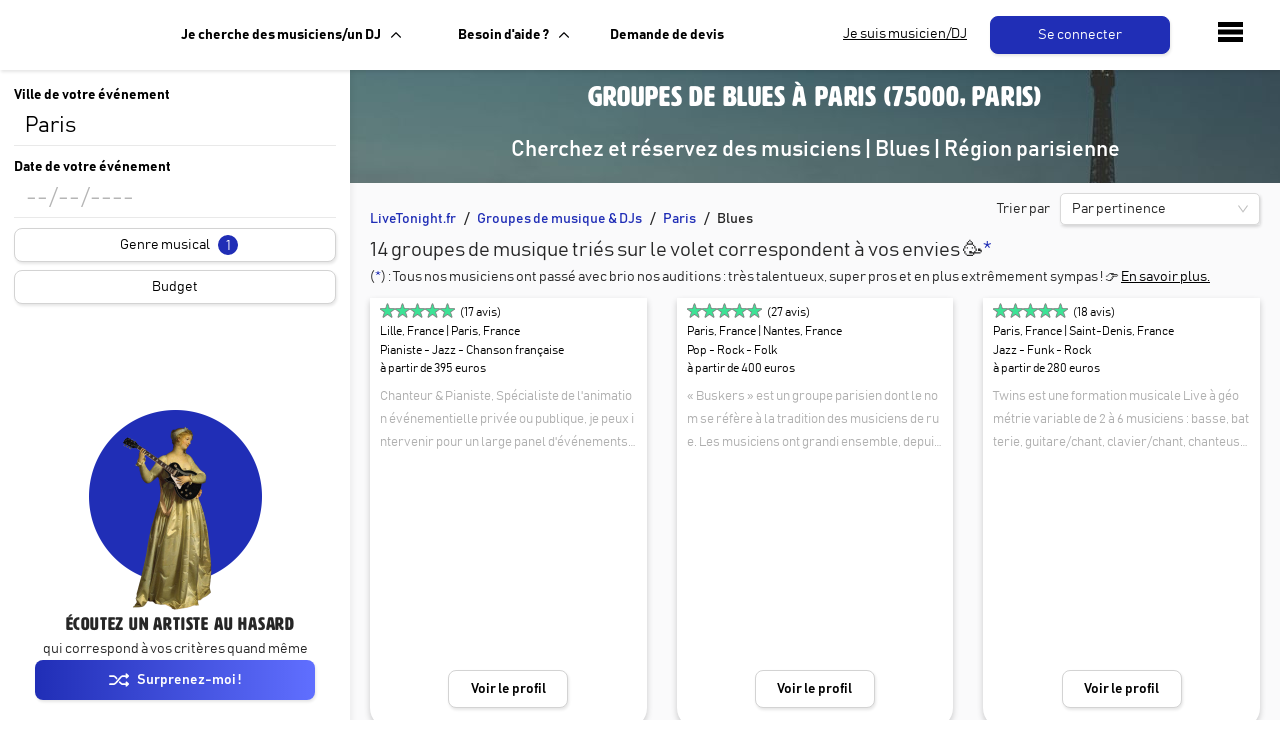

--- FILE ---
content_type: text/html; charset=utf-8
request_url: https://www.livetonight.fr/groupe-musique-dj/paris/blues
body_size: 30067
content:
<!DOCTYPE html><html lang="fr"><meta name="viewport" content="width=device-width, initial-scale=1.0, maximum-scale=1.0,user-scalable=0"/><link rel="apple-touch-icon" sizes="180x180" href="/apple-touch-icon.png"/><link rel="icon" type="image/png" sizes="32x32" href="/favicon-32x32.png"/><link rel="icon" type="image/png" sizes="16x16" href="/favicon-16x16.png"/><meta name="msapplication-TileColor" content="#da532c"/><meta name="theme-color" content="#ffffff"/><head><meta charSet="utf-8"/><meta name="viewport" content="width=device-width"/><meta name="twitter:card" content="summary_large_image"/><meta name="twitter:site" content="@LiveTonight__"/><meta property="og:site_name" content="LiveTonight"/><meta name="twitter:image" content="https://res.cloudinary.com/dcyafbpoh/image/upload/IsmaelSaxophoneLeger"/><meta name="twitter:title" content="Réservation de groupes de musique et DJs professionnels"/><meta name="twitter:description" content="Groupes de Musique &amp; DJs: Trouvez et Réservez l&#x27;Animation pour votre Soirée, Mariage, Evénement ✓ Devis gratuit ✓ Musiciens &amp; DJs Professionels"/><title>Groupes de musique &amp; DJs Paris (75000, Paris)</title><meta name="robots" content="index,follow"/><meta name="description" content="➔ Musiciens &amp; DJs Paris (75000, Paris): Trouvez et Réservez l&#x27;Animation pour votre Événement, Mariage, Soirée ✓ Devis gratuit"/><meta name="twitter:creator" content="@LiveTonight__"/><meta property="og:title" content="Groupes de musique &amp; DJs Paris (75000, Paris)"/><meta property="og:description" content="➔ Musiciens &amp; DJs Paris (75000, Paris): Trouvez et Réservez l&#x27;Animation pour votre Événement, Mariage, Soirée ✓ Devis gratuit"/><meta property="og:url" content="https://www.livetonight.fr/groupe-musique-dj/paris/blues"/><meta property="og:type" content="website"/><meta property="og:image" content="https://res.cloudinary.com/dcyafbpoh/image/upload/b_rgb:000000,c_fill,h_150,o_60,w_1500/v1499769043/paris.jpg"/><meta property="og:image:alt" content="Groupes de musique &amp; DJs Paris (75000, Paris)"/><meta property="og:image:width" content="300"/><meta property="og:image:height" content="300"/><link rel="canonical" href="https://www.livetonight.fr/groupe-musique-dj/paris/blues"/><script type="application/ld+json">{"@context":"https://schema.org","@type":"Product","description":"➔ Musiciens &amp; DJs Paris (75000, Paris): Trouvez et Réservez l&apos;Animation pour votre Événement, Mariage, Soirée ✓ Devis gratuit","sku":"paris_blues","image":["https://res.cloudinary.com/dcyafbpoh/image/upload/b_rgb:000000,c_fill,h_150,o_60,w_1500/v1499769043/paris.jpg"],"brand":{"@type":"Brand","name":"LiveTonight"},"aggregateRating":{"@type":"AggregateRating","reviewCount":"208","ratingValue":"4.96"},"offers":[{"priceCurrency":"EUR","url":"https://www.livetonight.fr/groupe-musique-dj/paris/blues","price":"280","priceValidUntil":"Wed Apr 29 2026","category":"prestation musicale","availability":"https://schema.org/LimitedAvailability","hasMerchantReturnPolicy":{"applicableCountry":"EU","returnPolicyCategory":"https://schema.org/NoReturnsAccepted"},"shippingDetails":{"shippingDestination":{"name":"EU","addressCountry":"EU"},"shippingRate":{"name":"Frais de déplacement inclus dans la prestation","currency":"EUR","value":"0"},"addressCountry":"EU"},"deliveryTime":{"name":"Réponse au devis en 24h"},"@type":"Offer","seller":{"@type":"Organization","name":"LiveTonight"}},{"priceCurrency":"EUR","url":"https://www.livetonight.fr/groupe-musique-dj/paris/blues","price":"1000","priceValidUntil":"Wed Apr 29 2026","category":"prestation musicale","availability":"https://schema.org/LimitedAvailability","hasMerchantReturnPolicy":{"applicableCountry":"EU","returnPolicyCategory":"https://schema.org/NoReturnsAccepted"},"shippingDetails":{"shippingDestination":{"name":"EU","addressCountry":"EU"},"shippingRate":{"name":"Frais de déplacement inclus dans la prestation","currency":"EUR","value":"0"},"addressCountry":"EU"},"deliveryTime":{"name":"Réponse au devis en 24h"},"@type":"Offer","seller":{"@type":"Organization","name":"LiveTonight"}}],"name":"paris_blues"}</script><script type="application/ld+json">{"@context":"https://schema.org","@type":"FAQPage","mainEntity":[{"@type":"Question","name":"Comment trouver un groupe Blues à Paris ?","acceptedAnswer":{"@type":"Answer","text":"Utilisez notre plateforme pour filtrer les groupes Blues disponibles à Paris. Consultez les profils des artistes, écoutez leurs extraits et lisez les avis clients avant de réserver."}},{"@type":"Question","name":"Quels sont les tarifs d’un groupe Blues pour un événement à Paris ?","acceptedAnswer":{"@type":"Answer","text":"Les tarifs varient selon le nombre de musiciens, la durée de la prestation et les services inclus. En moyenne, un groupe Blues à Paris facture entre 500 € et 1500 € selon l&apos;événement."}},{"@type":"Question","name":"Comment personnaliser la liste de morceaux jouée lors de l&apos;événement ?","acceptedAnswer":{"@type":"Answer","text":"Les groupes sont souvent ouverts aux demandes spéciales. Contactez-les à l&apos;avance pour discuter des morceaux que vous souhaitez entendre."}},{"@type":"Question","name":"Pouvons-nous intégrer des pauses musicales dans la prestation ?","acceptedAnswer":{"@type":"Answer","text":"Absolument, les musiciens s&apos;adaptent généralement à votre programme et peuvent prévoir des pauses selon vos besoins."}}]}</script><meta name="next-head-count" content="23"/><link rel="preload" href="/_next/static/css/3afc2f5b01f96b56.css" as="style"/><link rel="stylesheet" href="/_next/static/css/3afc2f5b01f96b56.css" data-n-g=""/><link rel="preload" href="/_next/static/css/03a8e31f7fc31fa5.css" as="style"/><link rel="stylesheet" href="/_next/static/css/03a8e31f7fc31fa5.css" data-n-p=""/><noscript data-n-css=""></noscript><script defer="" nomodule="" src="/_next/static/chunks/polyfills-c67a75d1b6f99dc8.js"></script><script src="/_next/static/chunks/webpack-ca99af9f058b65bb.js" defer=""></script><script src="/_next/static/chunks/framework-49925dcde26240a8.js" defer=""></script><script src="/_next/static/chunks/main-3a9f11320032a38b.js" defer=""></script><script src="/_next/static/chunks/pages/_app-0dd1887b16f02891.js" defer=""></script><script src="/_next/static/chunks/1411-1edd6bf3b1e41cf4.js" defer=""></script><script src="/_next/static/chunks/7677-1d82d431796cd86c.js" defer=""></script><script src="/_next/static/chunks/9879-fd83f54e068e238e.js" defer=""></script><script src="/_next/static/chunks/2852-8da9720ee5da1cea.js" defer=""></script><script src="/_next/static/chunks/9593-f6786daaf420eadd.js" defer=""></script><script src="/_next/static/chunks/6871-2e9322993cf97706.js" defer=""></script><script src="/_next/static/chunks/2326-47b667bf93ff8b84.js" defer=""></script><script src="/_next/static/chunks/pages/groupe-musique-dj/%5Bslug%5D/%5Btype%5D-7175bd97e43e2877.js" defer=""></script><script src="/_next/static/xGA8UxnQtnLfwV9X7-GOw/_buildManifest.js" defer=""></script><script src="/_next/static/xGA8UxnQtnLfwV9X7-GOw/_ssgManifest.js" defer=""></script><style id="__jsx-1722555301">.youtubeContainer{width:100%;overflow:hidden;}.youtubeContainer iframe{width:100%;height:250px;}</style><style data-styled="" data-styled-version="5.3.6">.gwnISs{margin-bottom:10px;}/*!sc*/
data-styled.g5[id="inputs__ContainerInput-zyxlwe-2"]{content:"gwnISs,"}/*!sc*/
.kYlBxp{color:black;font-size:14px;-webkit-letter-spacing:0;-moz-letter-spacing:0;-ms-letter-spacing:0;letter-spacing:0;font-weight:auto;font-family:BAHNSCHRIFT;}/*!sc*/
data-styled.g6[id="StyledComponents__Text-sc-111woks-0"]{content:"kYlBxp,"}/*!sc*/
.boKCBu{display:-webkit-box;display:-webkit-flex;display:-ms-flexbox;display:flex;-webkit-flex-direction:row;-ms-flex-direction:row;flex-direction:row;-webkit-flex-wrap:wrap;-ms-flex-wrap:wrap;flex-wrap:wrap;margin-top:8;margin-bottom:8;}/*!sc*/
data-styled.g17[id="isObligatoire__Content-sc-19gekpf-0"]{content:"boKCBu,"}/*!sc*/
.cXbuop{font-weight:bold;color:black;font-family:BAHNSCHRIFT;-webkit-letter-spacing:auto;-moz-letter-spacing:auto;-ms-letter-spacing:auto;letter-spacing:auto;font-size:auto;}/*!sc*/
@media (max-width:992px){.cXbuop{font-size:16px;}}/*!sc*/
data-styled.g18[id="isObligatoire__TextLabel-sc-19gekpf-1"]{content:"cXbuop,"}/*!sc*/
.fOOrwc{height:auto;font-size:auto;height:1px 2px 3px rgba(0,0,0,0.1);}/*!sc*/
.fOOrwc span{font-weight:lighter;}/*!sc*/
.fOOrwc .ant-select-selection-placeholder{color:rgb(151,163,185);}/*!sc*/
data-styled.g26[id="select__StyledSelectInput-sc-1pdbapc-0"]{content:"fOOrwc,"}/*!sc*/
.cfavtu{color:white;text-align:center;width:150px;height:auto;padding:10px;margin:0px;border-radius:8px;-webkit-transition:all 0.6s ease;transition:all 0.6s ease;line-height:16px;font-family:'BAHNSCHRIFT';font-size:14px;border-color:white;border-style:solid;border-width:1px;background-color:white;cursor:pointer;box-shadow:1px 2px 3px rgba(0,0,0,0.1);}/*!sc*/
.cfavtu:hover{box-shadow:1px 2px 6px rgba(0,0,0,0.3);opacity:0.9;-webkit-text-decoration:none;text-decoration:none;}/*!sc*/
.cfavtu:focus{-webkit-animation:iexCid 0.2s cubic-bezier(1,-0.74,1,1.16);animation:iexCid 0.2s cubic-bezier(1,-0.74,1,1.16);}/*!sc*/
.ljYGyK{color:white;text-align:center;width:180px;height:auto;padding:10px;margin:0px 10px;border-radius:8px;-webkit-transition:all 0.6s ease;transition:all 0.6s ease;line-height:16px;font-family:'BAHNSCHRIFT';font-size:14px;border-color:#202EB6;border-style:solid;border-width:1px;background-color:#202EB6;cursor:pointer;box-shadow:1px 2px 3px rgba(0,0,0,0.1);}/*!sc*/
.ljYGyK:hover{box-shadow:1px 2px 6px rgba(0,0,0,0.3);opacity:0.9;-webkit-text-decoration:none;text-decoration:none;}/*!sc*/
.ljYGyK:focus{-webkit-animation:iexCid 0.2s cubic-bezier(1,-0.74,1,1.16);animation:iexCid 0.2s cubic-bezier(1,-0.74,1,1.16);}/*!sc*/
.kCNWkH{color:white;text-align:center;width:100%;height:34px;padding:0px;margin:0px;border-radius:8px;-webkit-transition:all 0.6s ease;transition:all 0.6s ease;line-height:16px;font-family:'BAHNSCHRIFT';font-size:14px;border-color:lightgrey;border-style:solid;border-width:1px;background-color:white;cursor:pointer;box-shadow:1px 2px 3px rgba(0,0,0,0.1);}/*!sc*/
.kCNWkH:hover{box-shadow:1px 2px 6px rgba(0,0,0,0.3);opacity:0.9;-webkit-text-decoration:none;text-decoration:none;}/*!sc*/
.kCNWkH:focus{-webkit-animation:iexCid 0.2s cubic-bezier(1,-0.74,1,1.16);animation:iexCid 0.2s cubic-bezier(1,-0.74,1,1.16);}/*!sc*/
.izLpsB{color:white;text-align:center;width:auto;height:auto;padding:10px;margin:0px;border-radius:8px;-webkit-transition:all 0.6s ease;transition:all 0.6s ease;line-height:16px;font-family:'BAHNSCHRIFT';font-size:14px;border-color:white;border-style:solid;border-width:1px;background-color:white;cursor:pointer;box-shadow:1px 2px 3px rgba(0,0,0,0.1);}/*!sc*/
.izLpsB:hover{box-shadow:1px 2px 6px rgba(0,0,0,0.3);opacity:0.9;-webkit-text-decoration:none;text-decoration:none;}/*!sc*/
.izLpsB:focus{-webkit-animation:iexCid 0.2s cubic-bezier(1,-0.74,1,1.16);animation:iexCid 0.2s cubic-bezier(1,-0.74,1,1.16);}/*!sc*/
.ceRVlh{color:white;text-align:center;width:auto;height:auto;padding:10px;margin:0px;border-radius:8px;-webkit-transition:all 0.6s ease;transition:all 0.6s ease;line-height:16px;font-family:'BAHNSCHRIFT';font-size:14px;border-color:#202EB6;border-style:solid;border-width:1px;background-color:#202EB6;cursor:pointer;box-shadow:1px 2px 3px rgba(0,0,0,0.1);}/*!sc*/
.ceRVlh:hover{box-shadow:1px 2px 6px rgba(0,0,0,0.3);opacity:0.9;-webkit-text-decoration:none;text-decoration:none;}/*!sc*/
.ceRVlh:focus{-webkit-animation:iexCid 0.2s cubic-bezier(1,-0.74,1,1.16);animation:iexCid 0.2s cubic-bezier(1,-0.74,1,1.16);}/*!sc*/
.jEusWi{color:white;text-align:center;width:100%;height:auto;padding:10px;margin:0px;border-radius:8px;-webkit-transition:all 0.6s ease;transition:all 0.6s ease;line-height:16px;font-family:'BAHNSCHRIFT';font-size:14px;border-color:#202EB6;border-style:solid;border-width:1px;background-color:#202EB6;cursor:pointer;box-shadow:1px 2px 3px rgba(0,0,0,0.1);}/*!sc*/
.jEusWi:hover{box-shadow:1px 2px 6px rgba(0,0,0,0.3);opacity:0.9;-webkit-text-decoration:none;text-decoration:none;}/*!sc*/
.jEusWi:focus{-webkit-animation:iexCid 0.2s cubic-bezier(1,-0.74,1,1.16);animation:iexCid 0.2s cubic-bezier(1,-0.74,1,1.16);}/*!sc*/
data-styled.g31[id="buttons__ButtonStyled-sc-11iitvr-3"]{content:"cfavtu,ljYGyK,kCNWkH,izLpsB,ceRVlh,jEusWi,"}/*!sc*/
.gCxVQP{display:-webkit-box;display:-webkit-flex;display:-ms-flexbox;display:flex;-webkit-flex-direction:row;-ms-flex-direction:row;flex-direction:row;-webkit-box-pack:center;-webkit-justify-content:center;-ms-flex-pack:center;justify-content:center;}/*!sc*/
data-styled.g33[id="buttons__ButtonContainer-sc-11iitvr-5"]{content:"gCxVQP,"}/*!sc*/
.gXHgEU{color:black;font-size:14px;}/*!sc*/
data-styled.g34[id="secondary-button__Label-sc-1apot7a-0"]{content:"gXHgEU,"}/*!sc*/
.hwYtoh{width:100%;}/*!sc*/
data-styled.g45[id="select-menu__FromContainer-qmoy7c-0"]{content:"hwYtoh,"}/*!sc*/
.hZbWNg{position:absolute;z-index:2;width:100%;opacity:0;max-height:0px;-webkit-transition:max-height 0.8s ease-in-out,opacity 0.2s ease;transition:max-height 0.8s ease-in-out,opacity 0.2s ease;box-shadow:rgb(0 0 0 / 15%) 0px 10px 37px;overflow:auto;}/*!sc*/
data-styled.g46[id="select-menu__ChildrenContainer-qmoy7c-1"]{content:"hZbWNg,"}/*!sc*/
.jUuipC{width:100%;}/*!sc*/
data-styled.g47[id="select-menu__MenuContainer-qmoy7c-2"]{content:"jUuipC,"}/*!sc*/
.bdJFtZ{position:absolute;top:5px;right:8px;z-index:1;cursor:pointer;}/*!sc*/
data-styled.g48[id="select-menu__CloseContainer-qmoy7c-3"]{content:"bdJFtZ,"}/*!sc*/
.iVpDHM{background-color:#FAFAFB;box-shadow:0px -3px 6px rgba(0,0,0,0.1);padding:20px 20px 50px;border-top:1px solid #cfcfcf;-webkit-box-pack:justify;-webkit-justify-content:space-between;-ms-flex-pack:justify;justify-content:space-between;display:-webkit-box;display:-webkit-flex;display:-ms-flexbox;display:flex;width:100%;}/*!sc*/
@media (max-width:992px){.iVpDHM{-webkit-flex-direction:column;-ms-flex-direction:column;flex-direction:column;}}/*!sc*/
data-styled.g50[id="Footer__FooterWrapper-sc-1m59lm4-0"]{content:"iVpDHM,"}/*!sc*/
.fZDZDR{-webkit-flex:0 0 25%;-ms-flex:0 0 25%;flex:0 0 25%;padding:0px 15px;}/*!sc*/
data-styled.g51[id="Footer__Column-sc-1m59lm4-1"]{content:"fZDZDR,"}/*!sc*/
.dKrKyE{font-size:14px;line-height:1.1;margin:5px 0px;font-family:'BAHNSCHRIFT';font-weight:lighter;}/*!sc*/
.dKrKyE a{color:#616668;}/*!sc*/
data-styled.g52[id="Footer__Link-sc-1m59lm4-2"]{content:"dKrKyE,"}/*!sc*/
.bMOgYT{color:#202eb6;font-size:18px;margin-top:10px;font-weight:bold;text-transform:uppercase;}/*!sc*/
@media (max-width:992px){.bMOgYT{margin-top:25px;}}/*!sc*/
data-styled.g53[id="Footer__Title-sc-1m59lm4-3"]{content:"bMOgYT,"}/*!sc*/
.idiVYL{display:-webkit-box;display:-webkit-flex;display:-ms-flexbox;display:flex;-webkit-flex-direction:row;-ms-flex-direction:row;flex-direction:row;-webkit-box-pack:center;-webkit-justify-content:center;-ms-flex-pack:center;justify-content:center;-webkit-align-items:center;-webkit-box-align:center;-ms-flex-align:center;align-items:center;}/*!sc*/
data-styled.g66[id="containers__ViewFlex-sc-10zbmxs-0"]{content:"idiVYL,"}/*!sc*/
.jMYsXp{background-color:#FFFFFF;border-radius:8px;box-shadow:1px 1px 3px rgba(0,0,0,0.1);border:1px solid rgba(0,0,0,0.1);padding:10px;width:100%;font-family:BAHNSCHRIFT;elevation:2;margin-bottom:5px;}/*!sc*/
.jMYsXp span{font-size:13px;}/*!sc*/
.jMYsXp h2{font-size:16px;}/*!sc*/
data-styled.g79[id="card-containers__Card-sc-1gfmipn-1"]{content:"jMYsXp,"}/*!sc*/
.esXjgb{display:-webkit-box;display:-webkit-flex;display:-ms-flexbox;display:flex;-webkit-flex-direction:row;-ms-flex-direction:row;flex-direction:row;-webkit-align-items:center;-webkit-box-align:center;-ms-flex-align:center;align-items:center;}/*!sc*/
@media (max-width:992px){.esXjgb{-webkit-box-pack:center;-webkit-justify-content:center;-ms-flex-pack:center;justify-content:center;}}/*!sc*/
data-styled.g83[id="card-containers__TitleDiv-sc-1gfmipn-5"]{content:"esXjgb,"}/*!sc*/
.bcZqKX{padding:20px 0px 20px;width:100%;border-top:1px solid rgb(240,240,240);border-radius:0 0 5px 5px;background-color:white;box-shadow:0px -14px 15px -17px rgba(0,0,0,0.1);position:-webkit-sticky;position:sticky;bottom:0px;left:0px;right:0px;display:-webkit-box;display:-webkit-flex;display:-ms-flexbox;display:flex;-webkit-box-pack:center;-webkit-justify-content:center;-ms-flex-pack:center;justify-content:center;text-align:center;}/*!sc*/
@media (max-width:576px){.bcZqKX{-webkit-flex-direction:column;-ms-flex-direction:column;flex-direction:column;}}/*!sc*/
@media (min-width:576px){.bcZqKX{-webkit-flex-direction:row;-ms-flex-direction:row;flex-direction:row;-webkit-align-items:center;-webkit-box-align:center;-ms-flex-align:center;align-items:center;-webkit-box-pack:center;-webkit-justify-content:center;-ms-flex-pack:center;justify-content:center;}}/*!sc*/
data-styled.g92[id="footer-layout__FooterLayout-cs5do-0"]{content:"bcZqKX,"}/*!sc*/
.gTtcOM{padding:10px 40px;margin:50px;border:1px solid lightgrey;border-radius:8px;box-shadow:1px 2px 3px rgba(0,0,0,0.1);background-color:white;}/*!sc*/
@media (max-width:992px){.gTtcOM{margin:20px 10px;padding:10px 20px;}}/*!sc*/
.gTtcOM ul{font-weight:lighter;}/*!sc*/
.gTtcOM h1,.gTtcOM h2{text-align:center;}/*!sc*/
.gTtcOM h3{margin-bottom:0px;}/*!sc*/
.gTtcOM a{-webkit-text-decoration:underline;text-decoration:underline;color:#202EB6;}/*!sc*/
data-styled.g110[id="container-seo__SeoContentContainer-rl55w4-0"]{content:"gTtcOM,"}/*!sc*/
.eFUgud{margin:0;padding:0;overflow:hidden;background-color:#333;cursor:pointer;}/*!sc*/
data-styled.g119[id="dropdown-menu__Menu-laf6c9-0"]{content:"eFUgud,"}/*!sc*/
.iDOGjQ{display:-webkit-box;display:-webkit-flex;display:-ms-flexbox;display:flex;color:black;padding:0px 16px;width:100%;-webkit-text-decoration:none;text-decoration:none;background:white;font-weight:bold;-webkit-align-items:center;-webkit-box-align:center;-ms-flex-align:center;align-items:center;height:70px;}/*!sc*/
data-styled.g120[id="dropdown-menu__Label-laf6c9-1"]{content:"iDOGjQ,"}/*!sc*/
.ujXEK{display:none;position:absolute;top:70px;background-color:#f9f9f9;min-width:160px;box-shadow:1px 2px 3px rgba(0,0,0,0.1);z-index:50;border:1px solid lightgrey;border-bottom-left-radius:8px;border-bottom-right-radius:8px;overflow:hidden;-webkit-animation:fade_in_show 0.25s ease-in;animation:fade_in_show 0.25s ease-in;}/*!sc*/
.ujXEK > *:first-child{border-top:0px;}/*!sc*/
@-webkit-keyframes fade_in_show{0%{opacity:0;max-height:0;}25%{opacity:1;}100%{max-height:500px;}}/*!sc*/
@keyframes fade_in_show{0%{opacity:0;max-height:0;}25%{opacity:1;}100%{max-height:500px;}}/*!sc*/
data-styled.g121[id="dropdown-menu__DropDownContent-laf6c9-2"]{content:"ujXEK,"}/*!sc*/
.OHBCB{padding:16px 20px;-webkit-text-decoration:none;text-decoration:none;display:-webkit-box;display:-webkit-flex;display:-ms-flexbox;display:flex;-webkit-align-items:center;-webkit-box-align:center;-ms-flex-align:center;align-items:center;-webkit-box-pack:start;-webkit-justify-content:flex-start;-ms-flex-pack:start;justify-content:flex-start;background-color:white;width:100%;border-top:1px solid lightgrey;border-bottom-left-radius:8px;border-bottom-right-radius:8px;color:black;-webkit-text-decoration:none;text-decoration:none;}/*!sc*/
.OHBCB:hover{background-color:#f9f9f9;color:black;-webkit-text-decoration:none;text-decoration:none;}/*!sc*/
data-styled.g122[id="dropdown-menu__Item-laf6c9-3"]{content:"OHBCB,"}/*!sc*/
.iqtwry{height:70px;background:white;box-shadow:1px 2px 3px rgba(0,0,0,0.1);display:-webkit-box;display:-webkit-flex;display:-ms-flexbox;display:flex;position:absolute;display:-webkit-box;display:-webkit-flex;display:-ms-flexbox;display:flex;top:0px;width:100%;-webkit-align-items:center;-webkit-box-align:center;-ms-flex-align:center;align-items:center;z-index:10;}/*!sc*/
data-styled.g123[id="navbar__NavbarDiv-sc-3v0gtk-0"]{content:"iqtwry,"}/*!sc*/
.dejDKV{-webkit-text-decoration:none;text-decoration:none;}/*!sc*/
.dejDKV:hover{-webkit-text-decoration:none;text-decoration:none;}/*!sc*/
.dejDKV:focus{-webkit-text-decoration:none;text-decoration:none;}/*!sc*/
data-styled.g124[id="navbar__Link-sc-3v0gtk-1"]{content:"dejDKV,"}/*!sc*/
@media screen and (max-width:1150px){.gcBuqH{display:none;}}/*!sc*/
data-styled.g125[id="navbar__LinkMusicien-sc-3v0gtk-2"]{content:"gcBuqH,"}/*!sc*/
.kEmMHa{width:250px;-webkit-align-items:center;-webkit-box-align:center;-ms-flex-align:center;align-items:center;display:-webkit-box;display:-webkit-flex;display:-ms-flexbox;display:flex;max-width:200px;margin-left:35px;}/*!sc*/
@media (max-width:1280px){.kEmMHa{max-width:125px;margin-left:15px;}}/*!sc*/
@media (max-width:1180px) and (min-width:992px){.kEmMHa{max-width:100px;margin-left:10px;}}/*!sc*/
@media (max-width:992px){.kEmMHa{margin-right:22px;}}/*!sc*/
data-styled.g126[id="navbar__IconContainer-sc-3v0gtk-3"]{content:"kEmMHa,"}/*!sc*/
.bnOGFi{margin-left:25px;}/*!sc*/
@media (max-width:1180px){.bnOGFi{margin-left:0px;}}/*!sc*/
data-styled.g127[id="navbar__DropDownContainer-sc-3v0gtk-4"]{content:"bnOGFi,"}/*!sc*/
.gehwti{background-color:#FAFAFB;}/*!sc*/
data-styled.g129[id="_app__Container-sc-1e4kz1s-0"]{content:"gehwti,"}/*!sc*/
.RKnvU{width:100%;font-size:auto;}/*!sc*/
.RKnvU input{font-weight:lighter;font-size:auto;}/*!sc*/
data-styled.g165[id="location-search-input__AutoComplete-sc-1rg93xm-0"]{content:"RKnvU,"}/*!sc*/
.kSebpZ{position:absolute;z-index:2;display:-webkit-box;display:-webkit-flex;display:-ms-flexbox;display:flex;margin:10px 0px 0px 10px;}/*!sc*/
data-styled.g208[id="Map__TopContainer-p4o412-0"]{content:"kSebpZ,"}/*!sc*/
.kxxdGL{position:fixed;bottom:20px;z-index:2;width:50%;display:-webkit-box;display:-webkit-flex;display:-ms-flexbox;display:flex;-webkit-flex:1;-ms-flex:1;flex:1;-webkit-align-items:center;-webkit-box-align:center;-ms-flex-align:center;align-items:center;-webkit-box-pack:center;-webkit-justify-content:center;-ms-flex-pack:center;justify-content:center;}/*!sc*/
@media (max-width:992px){.kxxdGL{width:100%;bottom:85px;}}/*!sc*/
data-styled.g209[id="Map__PopoverContainer-p4o412-2"]{content:"kxxdGL,"}/*!sc*/
.frcrcn{text-align:start;line-height:normal;}/*!sc*/
.frcrcn::-webkit-input-placeholder{color:rgb(151,163,185);}/*!sc*/
.frcrcn::-moz-placeholder{color:rgb(151,163,185);}/*!sc*/
.frcrcn:-ms-input-placeholder{color:rgb(151,163,185);}/*!sc*/
.frcrcn::placeholder{color:rgb(151,163,185);}/*!sc*/
.frcrcn::-webkit-input-placeholder{color:rgb(151,163,185);}/*!sc*/
.frcrcn:-ms-input-placeholder{color:rgb(151,163,185);}/*!sc*/
data-styled.g277[id="date-input__Input-sc-1b9lg67-0"]{content:"frcrcn,"}/*!sc*/
.geBLoq{text-transform:uppercase;font-size:18px;text-align:left;padding-left:3%;margin-bottom:0px;white-space:nowrap;overflow:hidden;text-overflow:ellipsis;}/*!sc*/
.geBLoq a{color:#3CE295;}/*!sc*/
data-styled.g278[id="SearchMusiciansVideo__VideoPlayerText-sc-1t1x6s9-0"]{content:"geBLoq,"}/*!sc*/
.ttoER{display:-webkit-box;display:-webkit-flex;display:-ms-flexbox;display:flex;-webkit-flex-direction:column;-ms-flex-direction:column;flex-direction:column;-webkit-box-pack:center;-webkit-justify-content:center;-ms-flex-pack:center;justify-content:center;-webkit-align-items:center;-webkit-box-align:center;-ms-flex-align:center;align-items:center;position:-webkit-sticky;position:sticky;bottom:0;}/*!sc*/
@media screen and (max-height:500px){.ttoER{position:static;background-color:white;overflow:auto;}}/*!sc*/
@media screen and (max-height:600px){.ttoER img{display:none;}}/*!sc*/
@media screen and (max-width:768px){.ttoER{background-color:white;}}/*!sc*/
data-styled.g279[id="SearchMusiciansVideo__VideoPlayerContainer-sc-1t1x6s9-1"]{content:"ttoER,"}/*!sc*/
.kAUExb{list-style:none;padding:0;margin-top:0px;margin-bottom:0px;}/*!sc*/
.kAUExb > li:after{content:'/';padding:0 8px;}/*!sc*/
data-styled.g281[id="MusiciansListHeader__Breadcrumbs-sc-1e739ps-0"]{content:"kAUExb,"}/*!sc*/
.cacSYD{display:inline-block;}/*!sc*/
.cacSYD:last-of-type:after{content:'';padding:0;}/*!sc*/
.cacSYD a{color:#202EB6;-webkit-text-decoration:none;text-decoration:none;}/*!sc*/
.cacSYD a:hover,.cacSYD a:active{-webkit-text-decoration:underline;text-decoration:underline;}/*!sc*/
data-styled.g282[id="MusiciansListHeader__Crumb-sc-1e739ps-1"]{content:"cacSYD,"}/*!sc*/
.iMHzci{display:grid;grid-template-columns:repeat(auto-fill,minmax(250px,1fr));grid-column-gap:30px;grid-row-gap:20px;}/*!sc*/
data-styled.g283[id="MusiciansList__Grid-fgmktt-0"]{content:"iMHzci,"}/*!sc*/
.eTlzBa{padding:10px 20px 20px 20px;}/*!sc*/
data-styled.g284[id="MusiciansList__DivPadding-fgmktt-1"]{content:"eTlzBa,"}/*!sc*/
.lbUnoa{margin-bottom:0px;font-size:20px;font-weight:lighter;font-family:BAHNSCHRIFT;-webkit-letter-spacing:0;-moz-letter-spacing:0;-ms-letter-spacing:0;letter-spacing:0;}/*!sc*/
@media (min-width:576px){.lbUnoa{height:'auto';}}/*!sc*/
.lbUnoa span{color:#202eb6;}/*!sc*/
data-styled.g285[id="MusiciansList__Total-fgmktt-2"]{content:"lbUnoa,"}/*!sc*/
.ZLRWH{font-weight:lighter;font-size:14px;margin-bottom:10px;}/*!sc*/
@media (min-width:576px){.ZLRWH{height:'auto';}}/*!sc*/
data-styled.g286[id="MusiciansList__TotalSubtitle-fgmktt-3"]{content:"ZLRWH,"}/*!sc*/
.gKBJiC{height:'60px';}/*!sc*/
@media (min-width:576px){.gKBJiC{height:'auto';}}/*!sc*/
data-styled.g287[id="MusiciansList__TotalDiv-fgmktt-4"]{content:"gKBJiC,"}/*!sc*/
.nGqSj{color:black;-webkit-text-decoration:underline;text-decoration:underline;cursor:pointer;margin-top:10px;}/*!sc*/
data-styled.g288[id="MusiciansList__Expand-fgmktt-5"]{content:"nGqSj,"}/*!sc*/
.dwZPwX{width:100%;height:300px;margin:10px;}/*!sc*/
data-styled.g290[id="MusicianSeoContentIndex__MapContainer-sc-1r8j0j8-0"]{content:"dwZPwX,"}/*!sc*/
.gjFHLO{margin:8px 0px;}/*!sc*/
data-styled.g311[id="SearchMusicians__FilterContainer-sc-1cebpgl-0"]{content:"gjFHLO,"}/*!sc*/
.ikYMsu{height:20px;width:20px;background-color:#202EB6;border-radius:50px;color:white;position:relative;top:0px;right:0px;padding-top:3px;text-align:center;}/*!sc*/
data-styled.g312[id="SearchMusicians__Badge-sc-1cebpgl-2"]{content:"ikYMsu,"}/*!sc*/
.hhyIUR{position:-webkit-sticky;position:sticky;background:white;width:350px;top:0px;height:100vh;z-index:1;box-shadow:5px 0 5px -2px rgba(0,0,0,0.05);}/*!sc*/
data-styled.g314[id="SearchMusiciansPage__SearchMusiciansContainer-sc-9j4xcw-0"]{content:"hhyIUR,"}/*!sc*/
.kbQOEz{text-align:center;padding:5px;}/*!sc*/
.kbQOEz h1{color:white;}/*!sc*/
.kbQOEz h2{color:white;font-family:'BAHNSCHRIFT';-webkit-letter-spacing:normal;-moz-letter-spacing:normal;-ms-letter-spacing:normal;letter-spacing:normal;font-size:22px;}/*!sc*/
data-styled.g316[id="SearchMusiciansPage__Header-sc-9j4xcw-2"]{content:"kbQOEz,"}/*!sc*/
@-webkit-keyframes iexCid{0%{-webkit-transform:scale(0.98);-ms-transform:scale(0.98);transform:scale(0.98);opacity:1;}100%{-webkit-transform:scale(1);-ms-transform:scale(1);transform:scale(1);}}/*!sc*/
@keyframes iexCid{0%{-webkit-transform:scale(0.98);-ms-transform:scale(0.98);transform:scale(0.98);opacity:1;}100%{-webkit-transform:scale(1);-ms-transform:scale(1);transform:scale(1);}}/*!sc*/
data-styled.g317[id="sc-keyframes-iexCid"]{content:"iexCid,"}/*!sc*/
</style></head><body><div id="__next"><div class="_app__Container-sc-1e4kz1s-0 gehwti"><nav class="the-header" style="height:70px"><div mode="public" class="navbar__NavbarDiv-sc-3v0gtk-0 iqtwry"><div class="navbar__IconContainer-sc-3v0gtk-3 kEmMHa"><a href="/"></a></div><div style="flex:1;justify-content:space-between;align-items:center;display:flex"><div style="display:flex;width:100%"><div class="navbar__DropDownContainer-sc-3v0gtk-4 bnOGFi"><div class="dropdown-menu__Menu-laf6c9-0 eFUgud"><div><div height="70px" class="dropdown-menu__Label-laf6c9-1 iDOGjQ">Je cherche des musiciens/un DJ<!-- --> <svg xmlns="http://www.w3.org/2000/svg" viewBox="0 0 185.343 185.343" height="10" width="10" style="transform:rotate(-90deg);margin-left:10px;transition:transform 0.18s ease-in-out"><path d="M51.707 185.343a10.692 10.692 0 01-7.593-3.149 10.724 10.724 0 010-15.175l74.352-74.347L44.114 18.32c-4.194-4.194-4.194-10.987 0-15.175 4.194-4.194 10.987-4.194 15.18 0l81.934 81.934c4.194 4.194 4.194 10.987 0 15.175l-81.934 81.939a10.678 10.678 0 01-7.587 3.15z" fill="#010002"></path></svg></div><div class="dropdown-menu__DropDownContent-laf6c9-2 ujXEK"><a href="/groupe-musique-dj" class="dropdown-menu__Item-laf6c9-3 OHBCB"><span style="font-size:20px;margin-right:15px">🎙️</span>Voir le catalogue de musiciens</a><a href="/groupe-musique-dj/dj" class="dropdown-menu__Item-laf6c9-3 OHBCB"><span style="font-size:20px;margin-right:15px">🎧</span>Voir le catalogue de DJs</a><a href="/demande-de-devis/groupe-musique-dj" class="dropdown-menu__Item-laf6c9-3 OHBCB"><span style="font-size:20px;margin-right:15px">📝</span>Recevoir un devis gratuitement</a></div></div></div></div><div class="navbar__DropDownContainer-sc-3v0gtk-4 bnOGFi"><div class="dropdown-menu__Menu-laf6c9-0 eFUgud"><div><div height="70px" class="dropdown-menu__Label-laf6c9-1 iDOGjQ">Besoin d&#x27;aide ?<!-- --> <svg xmlns="http://www.w3.org/2000/svg" viewBox="0 0 185.343 185.343" height="10" width="10" style="transform:rotate(-90deg);margin-left:10px;transition:transform 0.18s ease-in-out"><path d="M51.707 185.343a10.692 10.692 0 01-7.593-3.149 10.724 10.724 0 010-15.175l74.352-74.347L44.114 18.32c-4.194-4.194-4.194-10.987 0-15.175 4.194-4.194 10.987-4.194 15.18 0l81.934 81.934c4.194 4.194 4.194 10.987 0 15.175l-81.934 81.939a10.678 10.678 0 01-7.587 3.15z" fill="#010002"></path></svg></div><div class="dropdown-menu__DropDownContent-laf6c9-2 ujXEK"><a href="tel:+33660161858" rel="nofollow" class="dropdown-menu__Item-laf6c9-3 OHBCB"><span style="font-size:20px;margin-right:15px">☎️</span>+33 6 60 16 18 58</a><a href="https://flossy-peak-80d.notion.site/Les-questions-fr-quentes-LiveTonight-FAQ-7951bc929f30499b8689a8104878bd2c" class="dropdown-menu__Item-laf6c9-3 OHBCB"><span style="font-size:20px;margin-right:15px">🧐</span>F.A.Q</a></div></div></div></div><div style="display:flex;align-items:center;height:70px" class="navbar__DropDownContainer-sc-3v0gtk-4 bnOGFi"><a href="/demande-de-devis/groupe-musique-dj" style="font-weight:bold;color:black" class="navbar__Link-sc-3v0gtk-1 dejDKV">Demande de devis</a></div></div><div style="display:flex"><a href="/musiciens-djs-independants" class="navbar__Link-sc-3v0gtk-1 navbar__LinkMusicien-sc-3v0gtk-2 dejDKV gcBuqH"><div class="buttons__ButtonContainer-sc-11iitvr-5 gCxVQP"><button color="white" width="150px" style="color:black;border:0;box-shadow:none;background-color:transparent;text-decoration:underline" label="Je suis musicien/DJ" class="buttons__ButtonStyled-sc-11iitvr-3 cfavtu"><span style="text-align:left">Je suis musicien/DJ</span></button></div></a><a href="/users/sign_in" class="navbar__Link-sc-3v0gtk-1 dejDKV"><div class="buttons__ButtonContainer-sc-11iitvr-5 gCxVQP"><button color="#202EB6" width="180px" style="border:auto" type="primary" label="Se connecter" class="buttons__ButtonStyled-sc-11iitvr-3 ljYGyK"><span style="text-align:left">Se connecter</span></button></div></a></div></div><div style="width:100px;text-align:center"><div style="cursor:pointer"><svg viewBox="0 0 100 80" width="25"><rect width="100" height="20"></rect><rect y="30" width="100" height="20"></rect><rect y="60" width="100" height="20"></rect></svg></div></div></div></nav><div style="display:flex;flex-direction:row"><div class="SearchMusiciansPage__SearchMusiciansContainer-sc-9j4xcw-0 hhyIUR"><div id="menu" style="height:100%"><div style="height:100%;display:flex;flex-direction:column;justify-content:space-between"><div><div style="padding:4%"><div style="margin:0;display:block;height:100%"><div id="main-menu" style="flex:1"><div class="inputs__ContainerInput-zyxlwe-2 gwnISs"><div class="isObligatoire__Content-sc-19gekpf-0 boKCBu"><div style="display:flex"><span class="isObligatoire__TextLabel-sc-19gekpf-1 cXbuop">Ville de votre événement</span></div></div><div class="ant-select ant-select-auto-complete location-search-input__AutoComplete-sc-1rg93xm-0 RKnvU ant-select-single ant-select-show-search" style="font-size:auto;box-shadow:none;border-radius:8px"><div class="ant-select-selector"><span class="ant-select-selection-search"><input id="gtm2" autoComplete="off" type="search" class="ant-select-selection-search-input" role="combobox" aria-haspopup="listbox" aria-owns="gtm2_list" aria-autocomplete="list" aria-controls="gtm2_list" aria-activedescendant="gtm2_list_0" value="Paris"/></span></div></div></div><div style="margin-top:10px"></div><div class="inputs__ContainerInput-zyxlwe-2 gwnISs"><div class="isObligatoire__Content-sc-19gekpf-0 boKCBu"><div style="display:flex"><span class="isObligatoire__TextLabel-sc-19gekpf-1 cXbuop">Date de votre événement</span></div></div><input type="date" placeholder="Date" min="2026-01-29" class="date-input__Input-sc-1b9lg67-0 frcrcn DateInput_input DateInput_input_1 DateInput_input__focused DateInput_input__focused_2`" style="height:40px;color:#bfbfbf;font-weight:lighter" id="gtm1" value=""/></div></div></div><div class="SearchMusicians__FilterContainer-sc-1cebpgl-0 gjFHLO"><div class="select-menu__MenuContainer-qmoy7c-2 jUuipC"><div class="select-menu__FromContainer-qmoy7c-0 hwYtoh"><div style="width:100%" class="buttons__ButtonContainer-sc-11iitvr-5 gCxVQP"><button color="white" width="100%" style="padding:auto;background-color:white;min-width:120px" height="34px" id="gtm11" label="[object Object]" class="buttons__ButtonStyled-sc-11iitvr-3 kCNWkH"><span style="text-align:left"><div style="display:auto;align-content:center;justify-content:center"><div style="text-align:center;padding-left:0;flex:1"><span style="color:black" class="secondary-button__Label-sc-1apot7a-0 gXHgEU"><div class="containers__ViewFlex-sc-10zbmxs-0 idiVYL"><span style="margin:0px 8px">Genre musical</span><div class="SearchMusicians__Badge-sc-1cebpgl-2 ikYMsu"><span>1</span></div></div></span></div></div></span></button></div></div><div style="top:0;left:NaNpx" class="select-menu__ChildrenContainer-qmoy7c-1 hZbWNg"><div style="height:100%;overflow-y:auto;overflow-x:hidden;padding:10px 5px 0px;width:100%;max-width:50vw;max-height:50vh;box-shadow:rgb(0 0 0 / 15%) 0px 10px 37px;margin-bottom:0" class="card-containers__Card-sc-1gfmipn-1 jMYsXp"><div style="margin-bottom:0"><div class="card-containers__TitleDiv-sc-1gfmipn-5 esXjgb"><h3 style="margin-left:8px">Genre musical</h3></div></div><div style="margin-left:8px;margin-right:8px"><div style="flex:1"><div class="select-menu__CloseContainer-qmoy7c-3 bdJFtZ"><svg xmlns="http://www.w3.org/2000/svg" width="20" height="20" fill="none"><path fill="#000" d="M7.05 7.05a1 1 0 0 0 0 1.414L10.586 12 7.05 15.536a1 1 0 1 0 1.414 1.414L12 13.414l3.536 3.536a1 1 0 0 0 1.414-1.414L13.414 12l3.536-3.536a1 1 0 0 0-1.414-1.414L12 10.586 8.464 7.05a1 1 0 0 0-1.414 0Z"></path></svg></div><div class="footer-layout__FooterLayout-cs5do-0 bcZqKX"><div style="flex:1" class="buttons__ButtonContainer-sc-11iitvr-5 gCxVQP"><button color="white" style="color:black;border:0;box-shadow:none;background-color:transparent;text-decoration:underline;width:100%" label="Tout effacer" class="buttons__ButtonStyled-sc-11iitvr-3 izLpsB"><span style="text-align:left">Tout effacer</span></button></div><div style="flex:2" class="buttons__ButtonContainer-sc-11iitvr-5 gCxVQP"><button color="#202EB6" style="border:auto;width:80%" label="Valider" class="buttons__ButtonStyled-sc-11iitvr-3 ceRVlh"><span style="text-align:left">Valider</span></button></div></div></div></div></div></div></div></div><div class="SearchMusicians__FilterContainer-sc-1cebpgl-0 gjFHLO"><div class="select-menu__MenuContainer-qmoy7c-2 jUuipC"><div class="select-menu__FromContainer-qmoy7c-0 hwYtoh"><div style="width:100%" class="buttons__ButtonContainer-sc-11iitvr-5 gCxVQP"><button color="white" width="100%" style="padding:auto;background-color:white;min-width:120px" height="34px" id="gtm10" label="[object Object]" class="buttons__ButtonStyled-sc-11iitvr-3 kCNWkH"><span style="text-align:left"><div style="display:auto;align-content:center;justify-content:center"><div style="text-align:center;padding-left:0;flex:1"><span style="color:black" class="secondary-button__Label-sc-1apot7a-0 gXHgEU"><div class="containers__ViewFlex-sc-10zbmxs-0 idiVYL"><span style="margin:0px 8px">Budget</span></div></span></div></div></span></button></div></div><div style="top:0;left:NaNpx" class="select-menu__ChildrenContainer-qmoy7c-1 hZbWNg"><div style="height:100%;overflow-y:auto;overflow-x:hidden;padding:10px 5px 0px;width:100%;max-width:50vw;max-height:50vh;box-shadow:rgb(0 0 0 / 15%) 0px 10px 37px;margin-bottom:0" class="card-containers__Card-sc-1gfmipn-1 jMYsXp"><div style="margin-bottom:0"><div class="card-containers__TitleDiv-sc-1gfmipn-5 esXjgb"><h3 style="margin-left:8px">Budget</h3></div></div><div style="margin-left:8px;margin-right:8px"><div style="flex:1"><div class="select-menu__CloseContainer-qmoy7c-3 bdJFtZ"><svg xmlns="http://www.w3.org/2000/svg" width="20" height="20" fill="none"><path fill="#000" d="M7.05 7.05a1 1 0 0 0 0 1.414L10.586 12 7.05 15.536a1 1 0 1 0 1.414 1.414L12 13.414l3.536 3.536a1 1 0 0 0 1.414-1.414L13.414 12l3.536-3.536a1 1 0 0 0-1.414-1.414L12 10.586 8.464 7.05a1 1 0 0 0-1.414 0Z"></path></svg></div><div class="ant-input-number" style="margin:0 16px;font-size:auto"><div class="ant-input-number-handler-wrap"><span unselectable="on" role="button" aria-label="Increase Value" aria-disabled="false" class="ant-input-number-handler ant-input-number-handler-up"><span role="img" aria-label="up" class="anticon anticon-up ant-input-number-handler-up-inner"><svg viewBox="64 64 896 896" focusable="false" data-icon="up" width="1em" height="1em" fill="currentColor" aria-hidden="true"><path d="M890.5 755.3L537.9 269.2c-12.8-17.6-39-17.6-51.7 0L133.5 755.3A8 8 0 00140 768h75c5.1 0 9.9-2.5 12.9-6.6L512 369.8l284.1 391.6c3 4.1 7.8 6.6 12.9 6.6h75c6.5 0 10.3-7.4 6.5-12.7z"></path></svg></span></span><span unselectable="on" role="button" aria-label="Decrease Value" aria-disabled="true" class="ant-input-number-handler ant-input-number-handler-down ant-input-number-handler-down-disabled"><span role="img" aria-label="down" class="anticon anticon-down ant-input-number-handler-down-inner"><svg viewBox="64 64 896 896" focusable="false" data-icon="down" width="1em" height="1em" fill="currentColor" aria-hidden="true"><path d="M884 256h-75c-5.1 0-9.9 2.5-12.9 6.6L512 654.2 227.9 262.6c-3-4.1-7.8-6.6-12.9-6.6h-75c-6.5 0-10.3 7.4-6.5 12.7l352.6 486.1c12.8 17.6 39 17.6 51.7 0l352.6-486.1c3.9-5.3.1-12.7-6.4-12.7z"></path></svg></span></span></div><div class="ant-input-number-input-wrap"><input autoComplete="off" role="spinbutton" aria-valuemin="100" aria-valuemax="9000" aria-valuenow="100" step="100" class="ant-input-number-input" value="100€"/></div></div><div class="ant-input-number" style="margin:0 16px;font-size:auto"><div class="ant-input-number-handler-wrap"><span unselectable="on" role="button" aria-label="Increase Value" aria-disabled="true" class="ant-input-number-handler ant-input-number-handler-up ant-input-number-handler-up-disabled"><span role="img" aria-label="up" class="anticon anticon-up ant-input-number-handler-up-inner"><svg viewBox="64 64 896 896" focusable="false" data-icon="up" width="1em" height="1em" fill="currentColor" aria-hidden="true"><path d="M890.5 755.3L537.9 269.2c-12.8-17.6-39-17.6-51.7 0L133.5 755.3A8 8 0 00140 768h75c5.1 0 9.9-2.5 12.9-6.6L512 369.8l284.1 391.6c3 4.1 7.8 6.6 12.9 6.6h75c6.5 0 10.3-7.4 6.5-12.7z"></path></svg></span></span><span unselectable="on" role="button" aria-label="Decrease Value" aria-disabled="false" class="ant-input-number-handler ant-input-number-handler-down"><span role="img" aria-label="down" class="anticon anticon-down ant-input-number-handler-down-inner"><svg viewBox="64 64 896 896" focusable="false" data-icon="down" width="1em" height="1em" fill="currentColor" aria-hidden="true"><path d="M884 256h-75c-5.1 0-9.9 2.5-12.9 6.6L512 654.2 227.9 262.6c-3-4.1-7.8-6.6-12.9-6.6h-75c-6.5 0-10.3 7.4-6.5 12.7l352.6 486.1c12.8 17.6 39 17.6 51.7 0l352.6-486.1c3.9-5.3.1-12.7-6.4-12.7z"></path></svg></span></span></div><div class="ant-input-number-input-wrap"><input autoComplete="off" role="spinbutton" aria-valuemin="200" aria-valuemax="10000" aria-valuenow="10000" step="100" class="ant-input-number-input" value="10000€"/></div></div><div class="ant-slider"><div class="ant-slider-rail"></div><div class="ant-slider-track ant-slider-track-1" style="left:0%;right:auto;width:100%"></div><div class="ant-slider-step"></div><div tabindex="0" class="ant-slider-handle ant-slider-handle-1" style="left:0%;right:auto;transform:translateX(-50%)" role="slider" aria-valuemin="100" aria-valuemax="10000" aria-valuenow="100" aria-disabled="false"></div><div tabindex="0" class="ant-slider-handle ant-slider-handle-2" style="left:100%;right:auto;transform:translateX(-50%)" role="slider" aria-valuemin="100" aria-valuemax="10000" aria-valuenow="10000" aria-disabled="false"></div><div class="ant-slider-mark"></div></div><div class="footer-layout__FooterLayout-cs5do-0 bcZqKX"><div style="flex:1" class="buttons__ButtonContainer-sc-11iitvr-5 gCxVQP"><button color="white" style="color:black;border:0;box-shadow:none;background-color:transparent;text-decoration:underline;width:100%" label="Effacer" class="buttons__ButtonStyled-sc-11iitvr-3 izLpsB"><span style="text-align:left">Effacer</span></button></div><div style="flex:2" class="buttons__ButtonContainer-sc-11iitvr-5 gCxVQP"><button color="#202EB6" style="border:auto;width:80%" label="Valider" class="buttons__ButtonStyled-sc-11iitvr-3 ceRVlh"><span style="text-align:left">Valider</span></button></div></div></div></div></div></div></div></div><div class="SearchMusicians__FilterContainer-sc-1cebpgl-0 gjFHLO"></div></div></div><div style="width:350px" class="SearchMusiciansVideo__VideoPlayerContainer-sc-1t1x6s9-1 ttoER"><img src="https://res.cloudinary.com/dcyafbpoh/image/upload/v1678878308/painting_rond.png" alt="musicien artiste get video" style="height:200px"/><h3 class="SearchMusiciansVideo__VideoPlayerText-sc-1t1x6s9-0 geBLoq">Écoutez un artiste au hasard</h3><span>qui correspond à vos critères quand même</span><div style="width:80%;margin-bottom:20px" class="buttons__ButtonContainer-sc-11iitvr-5 gCxVQP"><button color="#202EB6" width="100%" style="background-image:linear-gradient(to right, #202EB6, #606FFF);border:none" class="buttons__ButtonStyled-sc-11iitvr-3 jEusWi"><span style="text-align:left"><div class="containers__ViewFlex-sc-10zbmxs-0 idiVYL"><svg data-name="Calque 2" xmlns="http://www.w3.org/2000/svg" viewBox="0 0 1206.76 801.2" width="20" height="20" fill="white"><g data-name="Calque 1"><path d="M554.76 496.19c1.78-2.17 3.57-4.34 5.35-6.52.33-.4.65-.8.98-1.2 2.14-2.61 4.28-5.24 6.42-7.87.37-.45.73-.9 1.1-1.35 1.76-2.17 3.52-4.34 5.29-6.51.58-.72 1.17-1.44 1.75-2.16l4.95-6.12 1.5-1.86c2.11-2.62 4.22-5.24 6.34-7.86.26-.32.52-.64.78-.97 1.87-2.32 3.73-4.64 5.6-6.97.69-.85 1.37-1.71 2.06-2.56l4.56-5.67c.68-.85 1.37-1.7 2.05-2.56 2-2.49 3.99-4.98 6-7.47 1.71-2.13 3.41-4.25 5.11-6.37 45.53-56.76 88.6-110.1 128.67-149.92 53.12-52.78 77.14-56.88 83.24-56.88h194.97l-8.84 8.84c-20.53 20.53-20.53 53.8 0 74.33s53.8 20.53 74.33 0l104.4-104.4c20.53-20.53 20.53-53.8 0-74.33l-104.4-104.4c-20.53-20.53-53.8-20.53-74.33 0s-20.53 53.8 0 74.33l21.91 21.91H826.51c-27.1 0-54.7 9.04-84.37 27.63-22.22 13.92-45.76 33.35-71.98 59.4-39.66 39.41-79.96 88.33-122.12 140.73-.1.13-.21.27-.32.4-3.05 3.79-6.11 7.6-9.18 11.42l-.39.48c-3.18 3.97-6.38 7.95-9.59 11.95-13.98 17.43-28.09 35.03-42.22 52.35v.01c-35.76 43.84-71.62 85.94-105.7 119.16-59.43 57.94-91.37 66.59-105.12 66.59H51.87C23.23 601.77 0 624.99 0 653.64s23.22 51.87 51.87 51.87H275.5c93.6 0 184.39-94.15 278.44-208.3l.01-.01c.27-.33.54-.66.81-.98Z"></path><path d="M51.87 215.36H275.5c6.1 0 30.12 4.1 83.24 56.88 29.65 29.46 60.93 66.31 93.63 106.47l37.18-46.36c9.17-11.43 18.24-22.74 27.23-33.89a3.84 3.84 0 0 0-.03-4.84c-28.9-34.95-57.05-67.31-84.9-94.97-26.22-26.05-49.76-45.48-71.98-59.4-29.67-18.59-57.27-27.63-84.38-27.63H51.87C23.23 111.62 0 134.84 0 163.49s23.22 51.87 51.87 51.87ZM1086.96 502.67c-20.53-20.53-53.8-20.53-74.33 0s-20.53 53.8 0 74.33l24.76 24.76H826.5c-13.75 0-45.69-8.65-105.12-66.59-23.09-22.51-47-49.1-71.14-77.54-22.54 28.11-44.6 55.64-66.47 81.95 81.46 94.16 161.03 165.91 242.73 165.91h192.12l-5.99 5.99c-20.53 20.53-20.53 53.8 0 74.33s53.8 20.53 74.33 0l104.4-104.4c20.53-20.53 20.53-53.8 0-74.33l-104.4-104.4Z"></path></g></svg><span style="margin-left:8px;color:white;font-weight:600" class="StyledComponents__Text-sc-111woks-0 kYlBxp">Surprenez-moi !</span></div></span></button></div></div></div></div></div><div style="flex:1"><div id="info-page" style="background-image:url(https://res.cloudinary.com/dcyafbpoh/image/upload/b_rgb:000000,c_fill,h_150,o_60,w_1500/v1499769043/paris.jpg)"><div class="SearchMusiciansPage__Header-sc-9j4xcw-2 kbQOEz"><h1 id="title-page">Groupes de Blues à Paris (75000, Paris)</h1><h2 id="subtitle-page">Cherchez et réservez des musiciens | Blues | Région parisienne</h2></div></div><div class="MusiciansList__DivPadding-fgmktt-1 eTlzBa"><div style="display:flex;flex-direction:row"><div style="flex:1;display:flex;margin-top:15px"><ol class="MusiciansListHeader__Breadcrumbs-sc-1e739ps-0 kAUExb"><li id="breadcrumb-home" class="MusiciansListHeader__Crumb-sc-1e739ps-1 cacSYD"><a href="/">LiveTonight.fr</a></li><li id="breadcrumb-groupe" class="MusiciansListHeader__Crumb-sc-1e739ps-1 cacSYD"><a href="/groupe-musique-dj">Groupes de musique &amp; DJs</a></li><li id="breadcrumb-second" class="MusiciansListHeader__Crumb-sc-1e739ps-1 cacSYD"><a href="/groupe-musique-dj/paris">Paris</a></li><li id="breadcrumb-third" class="MusiciansListHeader__Crumb-sc-1e739ps-1 cacSYD">Blues</li></ol></div><div style="text-align:center;margin:0;display:flex;align-content:center"><span style="margin-right:10px;padding-top:5px">Trier par</span><div class="inputs__ContainerInput-zyxlwe-2 gwnISs"><div class="isObligatoire__Content-sc-19gekpf-0 boKCBu"><div style="display:flex"><span class="isObligatoire__TextLabel-sc-19gekpf-1 cXbuop"></span></div></div><div class="ant-select select__StyledSelectInput-sc-1pdbapc-0 fOOrwc ant-select-single ant-select-show-arrow" style="width:200px;box-shadow:1px 2px 3px rgba(0,0,0,0.05);height:32px;text-align:left;text-align-last:left"><div class="ant-select-selector"><span class="ant-select-selection-search"><input autoComplete="off" type="search" class="ant-select-selection-search-input" style="opacity:0" role="combobox" aria-haspopup="listbox" aria-owns="undefined_list" aria-autocomplete="list" aria-controls="undefined_list" aria-activedescendant="undefined_list_0" readonly="" unselectable="on" value=""/></span><span class="ant-select-selection-item" title="Par pertinence">Par pertinence</span></div><span class="ant-select-arrow" style="user-select:none;-webkit-user-select:none" unselectable="on" aria-hidden="true"><span role="img" aria-label="down" class="anticon anticon-down ant-select-suffix"><svg viewBox="64 64 896 896" focusable="false" data-icon="down" width="1em" height="1em" fill="currentColor" aria-hidden="true"><path d="M884 256h-75c-5.1 0-9.9 2.5-12.9 6.6L512 654.2 227.9 262.6c-3-4.1-7.8-6.6-12.9-6.6h-75c-6.5 0-10.3 7.4-6.5 12.7l352.6 486.1c12.8 17.6 39 17.6 51.7 0l352.6-486.1c3.9-5.3.1-12.7-6.4-12.7z"></path></svg></span></span></div></div></div></div><div class="MusiciansList__TotalDiv-fgmktt-4 gKBJiC"><h3 id="result-count" class="MusiciansList__Total-fgmktt-2 lbUnoa">14 groupes de musique triés sur le volet correspondent à vos envies 🥳<span>*</span></h3><p class="MusiciansList__TotalSubtitle-fgmktt-3 ZLRWH">(<span style="color:#202EB6">*</span>) : Tous nos musiciens ont passé avec brio nos auditions : très talentueux, super pros et en plus extrêmement sympas ! 👉<!-- --> <span class="MusiciansList__Expand-fgmktt-5 nGqSj">En savoir plus.</span></p></div><div id="musician-list" class="MusiciansList__Grid-fgmktt-0 iMHzci"><div class="card-musician" id="9459"><div class="band-name-div"><h3 class="band-name" title="Charlie Piano">Charlie Piano<!-- --> <!-- --> </h3></div><div class="lazyload-wrapper "><div class="lazyload-placeholder"></div></div><a href="/groupe-musique-dj/9459-charlie-piano" target="_blank" rel="noreferrer" data-cy="musician-profile" class="card-musician-bottom-link"><div class="card-musician-bottom"><div class="card-musician-content"><div class="card-musician-flex-1"><div class="card-musician-reviews"><svg width="15" height="15" viewBox="0 0 216.92 207.48"><g id="Calque_2" data-name="Calque 2"><g id="Calque_1-2" data-name="Calque 1"><path fill="#3CE295" d="M168.08,201.48a6,6,0,0,1-3.53-1.15l-54.07-39.28a3.42,3.42,0,0,0-4,0L52.37,200.33a6,6,0,0,1-7,0,6,6,0,0,1-2.18-6.71l20.65-63.55a3.44,3.44,0,0,0-1.25-3.85L8.47,86.94A6,6,0,0,1,12,76.08H78.83A3.42,3.42,0,0,0,82.1,73.7l20.66-63.55a6,6,0,0,1,11.41,0L134.82,73.7a3.42,3.42,0,0,0,3.27,2.38h66.83a6,6,0,0,1,3.53,10.86l-54.07,39.28a3.44,3.44,0,0,0-1.25,3.85l20.65,63.55a6,6,0,0,1-5.7,7.86Z"></path><path fill="grey" d="M108.46,12l20.65,63.56a9.44,9.44,0,0,0,9,6.52h66.83l-54.06,39.28a9.44,9.44,0,0,0-3.43,10.56l20.65,63.56L114,156.2a9.41,9.41,0,0,0-11.1,0L48.85,195.48,69.5,131.92a9.46,9.46,0,0,0-3.43-10.56L12,82.08H78.83a9.44,9.44,0,0,0,9-6.52L108.46,12m96.46,70.08h0M108.46,0A12,12,0,0,0,97.05,8.29L77,70.08H12A12,12,0,0,0,5,91.79L57.51,130,37.43,191.77A12,12,0,0,0,55.9,205.19L108.46,167,161,205.19a12,12,0,0,0,18.47-13.42L159.41,130,211.82,91.9a12,12,0,0,0-6.89-21.82H140L119.87,8.29A12,12,0,0,0,108.46,0Z"></path></g></g></svg><svg width="15" height="15" viewBox="0 0 216.92 207.48"><g id="Calque_2" data-name="Calque 2"><g id="Calque_1-2" data-name="Calque 1"><path fill="#3CE295" d="M168.08,201.48a6,6,0,0,1-3.53-1.15l-54.07-39.28a3.42,3.42,0,0,0-4,0L52.37,200.33a6,6,0,0,1-7,0,6,6,0,0,1-2.18-6.71l20.65-63.55a3.44,3.44,0,0,0-1.25-3.85L8.47,86.94A6,6,0,0,1,12,76.08H78.83A3.42,3.42,0,0,0,82.1,73.7l20.66-63.55a6,6,0,0,1,11.41,0L134.82,73.7a3.42,3.42,0,0,0,3.27,2.38h66.83a6,6,0,0,1,3.53,10.86l-54.07,39.28a3.44,3.44,0,0,0-1.25,3.85l20.65,63.55a6,6,0,0,1-5.7,7.86Z"></path><path fill="grey" d="M108.46,12l20.65,63.56a9.44,9.44,0,0,0,9,6.52h66.83l-54.06,39.28a9.44,9.44,0,0,0-3.43,10.56l20.65,63.56L114,156.2a9.41,9.41,0,0,0-11.1,0L48.85,195.48,69.5,131.92a9.46,9.46,0,0,0-3.43-10.56L12,82.08H78.83a9.44,9.44,0,0,0,9-6.52L108.46,12m96.46,70.08h0M108.46,0A12,12,0,0,0,97.05,8.29L77,70.08H12A12,12,0,0,0,5,91.79L57.51,130,37.43,191.77A12,12,0,0,0,55.9,205.19L108.46,167,161,205.19a12,12,0,0,0,18.47-13.42L159.41,130,211.82,91.9a12,12,0,0,0-6.89-21.82H140L119.87,8.29A12,12,0,0,0,108.46,0Z"></path></g></g></svg><svg width="15" height="15" viewBox="0 0 216.92 207.48"><g id="Calque_2" data-name="Calque 2"><g id="Calque_1-2" data-name="Calque 1"><path fill="#3CE295" d="M168.08,201.48a6,6,0,0,1-3.53-1.15l-54.07-39.28a3.42,3.42,0,0,0-4,0L52.37,200.33a6,6,0,0,1-7,0,6,6,0,0,1-2.18-6.71l20.65-63.55a3.44,3.44,0,0,0-1.25-3.85L8.47,86.94A6,6,0,0,1,12,76.08H78.83A3.42,3.42,0,0,0,82.1,73.7l20.66-63.55a6,6,0,0,1,11.41,0L134.82,73.7a3.42,3.42,0,0,0,3.27,2.38h66.83a6,6,0,0,1,3.53,10.86l-54.07,39.28a3.44,3.44,0,0,0-1.25,3.85l20.65,63.55a6,6,0,0,1-5.7,7.86Z"></path><path fill="grey" d="M108.46,12l20.65,63.56a9.44,9.44,0,0,0,9,6.52h66.83l-54.06,39.28a9.44,9.44,0,0,0-3.43,10.56l20.65,63.56L114,156.2a9.41,9.41,0,0,0-11.1,0L48.85,195.48,69.5,131.92a9.46,9.46,0,0,0-3.43-10.56L12,82.08H78.83a9.44,9.44,0,0,0,9-6.52L108.46,12m96.46,70.08h0M108.46,0A12,12,0,0,0,97.05,8.29L77,70.08H12A12,12,0,0,0,5,91.79L57.51,130,37.43,191.77A12,12,0,0,0,55.9,205.19L108.46,167,161,205.19a12,12,0,0,0,18.47-13.42L159.41,130,211.82,91.9a12,12,0,0,0-6.89-21.82H140L119.87,8.29A12,12,0,0,0,108.46,0Z"></path></g></g></svg><svg width="15" height="15" viewBox="0 0 216.92 207.48"><g id="Calque_2" data-name="Calque 2"><g id="Calque_1-2" data-name="Calque 1"><path fill="#3CE295" d="M168.08,201.48a6,6,0,0,1-3.53-1.15l-54.07-39.28a3.42,3.42,0,0,0-4,0L52.37,200.33a6,6,0,0,1-7,0,6,6,0,0,1-2.18-6.71l20.65-63.55a3.44,3.44,0,0,0-1.25-3.85L8.47,86.94A6,6,0,0,1,12,76.08H78.83A3.42,3.42,0,0,0,82.1,73.7l20.66-63.55a6,6,0,0,1,11.41,0L134.82,73.7a3.42,3.42,0,0,0,3.27,2.38h66.83a6,6,0,0,1,3.53,10.86l-54.07,39.28a3.44,3.44,0,0,0-1.25,3.85l20.65,63.55a6,6,0,0,1-5.7,7.86Z"></path><path fill="grey" d="M108.46,12l20.65,63.56a9.44,9.44,0,0,0,9,6.52h66.83l-54.06,39.28a9.44,9.44,0,0,0-3.43,10.56l20.65,63.56L114,156.2a9.41,9.41,0,0,0-11.1,0L48.85,195.48,69.5,131.92a9.46,9.46,0,0,0-3.43-10.56L12,82.08H78.83a9.44,9.44,0,0,0,9-6.52L108.46,12m96.46,70.08h0M108.46,0A12,12,0,0,0,97.05,8.29L77,70.08H12A12,12,0,0,0,5,91.79L57.51,130,37.43,191.77A12,12,0,0,0,55.9,205.19L108.46,167,161,205.19a12,12,0,0,0,18.47-13.42L159.41,130,211.82,91.9a12,12,0,0,0-6.89-21.82H140L119.87,8.29A12,12,0,0,0,108.46,0Z"></path></g></g></svg><svg width="15" height="15" viewBox="0 0 216.92 207.48"><g id="Calque_2" data-name="Calque 2"><g id="Calque_1-2" data-name="Calque 1"><path fill="#3CE295" d="M168.08,201.48a6,6,0,0,1-3.53-1.15l-54.07-39.28a3.42,3.42,0,0,0-4,0L52.37,200.33a6,6,0,0,1-7,0,6,6,0,0,1-2.18-6.71l20.65-63.55a3.44,3.44,0,0,0-1.25-3.85L8.47,86.94A6,6,0,0,1,12,76.08H78.83A3.42,3.42,0,0,0,82.1,73.7l20.66-63.55a6,6,0,0,1,11.41,0L134.82,73.7a3.42,3.42,0,0,0,3.27,2.38h66.83a6,6,0,0,1,3.53,10.86l-54.07,39.28a3.44,3.44,0,0,0-1.25,3.85l20.65,63.55a6,6,0,0,1-5.7,7.86Z"></path><path fill="grey" d="M108.46,12l20.65,63.56a9.44,9.44,0,0,0,9,6.52h66.83l-54.06,39.28a9.44,9.44,0,0,0-3.43,10.56l20.65,63.56L114,156.2a9.41,9.41,0,0,0-11.1,0L48.85,195.48,69.5,131.92a9.46,9.46,0,0,0-3.43-10.56L12,82.08H78.83a9.44,9.44,0,0,0,9-6.52L108.46,12m96.46,70.08h0M108.46,0A12,12,0,0,0,97.05,8.29L77,70.08H12A12,12,0,0,0,5,91.79L57.51,130,37.43,191.77A12,12,0,0,0,55.9,205.19L108.46,167,161,205.19a12,12,0,0,0,18.47-13.42L159.41,130,211.82,91.9a12,12,0,0,0-6.89-21.82H140L119.87,8.29A12,12,0,0,0,108.46,0Z"></path></g></g></svg><div class="card-musician-review-content"><span class="card-musician-text"> <!-- -->(<!-- -->17<!-- --> avis)</span></div></div><span class="card-musician-text">Lille, France<!-- --> | Paris, France</span><br/><span class="card-musician-text">Pianiste - Jazz - Chanson française</span><br/><div style="height:20px;display:flex"><span class="card-musician-text">à partir de 395 euros</span></div></div></div><div class="description-div"><p class="description">Chanteur &amp; Pianiste, Spécialiste de l&#x27;animation événementielle privée ou publique, je peux intervenir pour un large panel d&#x27;événements .

Mon répertoire traverse les décennies des années 60 à  nos jours en Français et en Anglais.
Il est dans le plus pur style piano-bar, il n&#x27;est pas adapté aux repas ou soirées dansantes.

Ce sont des reprises de chansons que tout le monde connait, jouées en piano/voix.

Je suis entièrement autonome en sonorisation jusqu&#x27;à 100/150 personnes environ.

Musicien professionnel, autonome, ponctuel et adorable ! </p></div><div class="card-musician-flex-1"></div><div class="card-musician-footer"><button class="button-see-profile">Voir le profil</button></div></div></a></div><div class="card-musician" id="397"><div class="band-name-div"><h3 class="band-name" title="Buskers">Buskers<!-- --> <!-- --> </h3></div><div class="lazyload-wrapper "><div class="lazyload-placeholder"></div></div><a href="/groupe-musique-dj/397-buskers" target="_blank" rel="noreferrer" data-cy="musician-profile" class="card-musician-bottom-link"><div class="card-musician-bottom"><div class="card-musician-content"><div class="card-musician-flex-1"><div class="card-musician-reviews"><svg width="15" height="15" viewBox="0 0 216.92 207.48"><g id="Calque_2" data-name="Calque 2"><g id="Calque_1-2" data-name="Calque 1"><path fill="#3CE295" d="M168.08,201.48a6,6,0,0,1-3.53-1.15l-54.07-39.28a3.42,3.42,0,0,0-4,0L52.37,200.33a6,6,0,0,1-7,0,6,6,0,0,1-2.18-6.71l20.65-63.55a3.44,3.44,0,0,0-1.25-3.85L8.47,86.94A6,6,0,0,1,12,76.08H78.83A3.42,3.42,0,0,0,82.1,73.7l20.66-63.55a6,6,0,0,1,11.41,0L134.82,73.7a3.42,3.42,0,0,0,3.27,2.38h66.83a6,6,0,0,1,3.53,10.86l-54.07,39.28a3.44,3.44,0,0,0-1.25,3.85l20.65,63.55a6,6,0,0,1-5.7,7.86Z"></path><path fill="grey" d="M108.46,12l20.65,63.56a9.44,9.44,0,0,0,9,6.52h66.83l-54.06,39.28a9.44,9.44,0,0,0-3.43,10.56l20.65,63.56L114,156.2a9.41,9.41,0,0,0-11.1,0L48.85,195.48,69.5,131.92a9.46,9.46,0,0,0-3.43-10.56L12,82.08H78.83a9.44,9.44,0,0,0,9-6.52L108.46,12m96.46,70.08h0M108.46,0A12,12,0,0,0,97.05,8.29L77,70.08H12A12,12,0,0,0,5,91.79L57.51,130,37.43,191.77A12,12,0,0,0,55.9,205.19L108.46,167,161,205.19a12,12,0,0,0,18.47-13.42L159.41,130,211.82,91.9a12,12,0,0,0-6.89-21.82H140L119.87,8.29A12,12,0,0,0,108.46,0Z"></path></g></g></svg><svg width="15" height="15" viewBox="0 0 216.92 207.48"><g id="Calque_2" data-name="Calque 2"><g id="Calque_1-2" data-name="Calque 1"><path fill="#3CE295" d="M168.08,201.48a6,6,0,0,1-3.53-1.15l-54.07-39.28a3.42,3.42,0,0,0-4,0L52.37,200.33a6,6,0,0,1-7,0,6,6,0,0,1-2.18-6.71l20.65-63.55a3.44,3.44,0,0,0-1.25-3.85L8.47,86.94A6,6,0,0,1,12,76.08H78.83A3.42,3.42,0,0,0,82.1,73.7l20.66-63.55a6,6,0,0,1,11.41,0L134.82,73.7a3.42,3.42,0,0,0,3.27,2.38h66.83a6,6,0,0,1,3.53,10.86l-54.07,39.28a3.44,3.44,0,0,0-1.25,3.85l20.65,63.55a6,6,0,0,1-5.7,7.86Z"></path><path fill="grey" d="M108.46,12l20.65,63.56a9.44,9.44,0,0,0,9,6.52h66.83l-54.06,39.28a9.44,9.44,0,0,0-3.43,10.56l20.65,63.56L114,156.2a9.41,9.41,0,0,0-11.1,0L48.85,195.48,69.5,131.92a9.46,9.46,0,0,0-3.43-10.56L12,82.08H78.83a9.44,9.44,0,0,0,9-6.52L108.46,12m96.46,70.08h0M108.46,0A12,12,0,0,0,97.05,8.29L77,70.08H12A12,12,0,0,0,5,91.79L57.51,130,37.43,191.77A12,12,0,0,0,55.9,205.19L108.46,167,161,205.19a12,12,0,0,0,18.47-13.42L159.41,130,211.82,91.9a12,12,0,0,0-6.89-21.82H140L119.87,8.29A12,12,0,0,0,108.46,0Z"></path></g></g></svg><svg width="15" height="15" viewBox="0 0 216.92 207.48"><g id="Calque_2" data-name="Calque 2"><g id="Calque_1-2" data-name="Calque 1"><path fill="#3CE295" d="M168.08,201.48a6,6,0,0,1-3.53-1.15l-54.07-39.28a3.42,3.42,0,0,0-4,0L52.37,200.33a6,6,0,0,1-7,0,6,6,0,0,1-2.18-6.71l20.65-63.55a3.44,3.44,0,0,0-1.25-3.85L8.47,86.94A6,6,0,0,1,12,76.08H78.83A3.42,3.42,0,0,0,82.1,73.7l20.66-63.55a6,6,0,0,1,11.41,0L134.82,73.7a3.42,3.42,0,0,0,3.27,2.38h66.83a6,6,0,0,1,3.53,10.86l-54.07,39.28a3.44,3.44,0,0,0-1.25,3.85l20.65,63.55a6,6,0,0,1-5.7,7.86Z"></path><path fill="grey" d="M108.46,12l20.65,63.56a9.44,9.44,0,0,0,9,6.52h66.83l-54.06,39.28a9.44,9.44,0,0,0-3.43,10.56l20.65,63.56L114,156.2a9.41,9.41,0,0,0-11.1,0L48.85,195.48,69.5,131.92a9.46,9.46,0,0,0-3.43-10.56L12,82.08H78.83a9.44,9.44,0,0,0,9-6.52L108.46,12m96.46,70.08h0M108.46,0A12,12,0,0,0,97.05,8.29L77,70.08H12A12,12,0,0,0,5,91.79L57.51,130,37.43,191.77A12,12,0,0,0,55.9,205.19L108.46,167,161,205.19a12,12,0,0,0,18.47-13.42L159.41,130,211.82,91.9a12,12,0,0,0-6.89-21.82H140L119.87,8.29A12,12,0,0,0,108.46,0Z"></path></g></g></svg><svg width="15" height="15" viewBox="0 0 216.92 207.48"><g id="Calque_2" data-name="Calque 2"><g id="Calque_1-2" data-name="Calque 1"><path fill="#3CE295" d="M168.08,201.48a6,6,0,0,1-3.53-1.15l-54.07-39.28a3.42,3.42,0,0,0-4,0L52.37,200.33a6,6,0,0,1-7,0,6,6,0,0,1-2.18-6.71l20.65-63.55a3.44,3.44,0,0,0-1.25-3.85L8.47,86.94A6,6,0,0,1,12,76.08H78.83A3.42,3.42,0,0,0,82.1,73.7l20.66-63.55a6,6,0,0,1,11.41,0L134.82,73.7a3.42,3.42,0,0,0,3.27,2.38h66.83a6,6,0,0,1,3.53,10.86l-54.07,39.28a3.44,3.44,0,0,0-1.25,3.85l20.65,63.55a6,6,0,0,1-5.7,7.86Z"></path><path fill="grey" d="M108.46,12l20.65,63.56a9.44,9.44,0,0,0,9,6.52h66.83l-54.06,39.28a9.44,9.44,0,0,0-3.43,10.56l20.65,63.56L114,156.2a9.41,9.41,0,0,0-11.1,0L48.85,195.48,69.5,131.92a9.46,9.46,0,0,0-3.43-10.56L12,82.08H78.83a9.44,9.44,0,0,0,9-6.52L108.46,12m96.46,70.08h0M108.46,0A12,12,0,0,0,97.05,8.29L77,70.08H12A12,12,0,0,0,5,91.79L57.51,130,37.43,191.77A12,12,0,0,0,55.9,205.19L108.46,167,161,205.19a12,12,0,0,0,18.47-13.42L159.41,130,211.82,91.9a12,12,0,0,0-6.89-21.82H140L119.87,8.29A12,12,0,0,0,108.46,0Z"></path></g></g></svg><svg width="15" height="15" viewBox="0 0 216.92 207.48"><g id="Calque_2" data-name="Calque 2"><g id="Calque_1-2" data-name="Calque 1"><path fill="#3CE295" d="M168.08,201.48a6,6,0,0,1-3.53-1.15l-54.07-39.28a3.42,3.42,0,0,0-4,0L52.37,200.33a6,6,0,0,1-7,0,6,6,0,0,1-2.18-6.71l20.65-63.55a3.44,3.44,0,0,0-1.25-3.85L8.47,86.94A6,6,0,0,1,12,76.08H78.83A3.42,3.42,0,0,0,82.1,73.7l20.66-63.55a6,6,0,0,1,11.41,0L134.82,73.7a3.42,3.42,0,0,0,3.27,2.38h66.83a6,6,0,0,1,3.53,10.86l-54.07,39.28a3.44,3.44,0,0,0-1.25,3.85l20.65,63.55a6,6,0,0,1-5.7,7.86Z"></path><path fill="grey" d="M108.46,12l20.65,63.56a9.44,9.44,0,0,0,9,6.52h66.83l-54.06,39.28a9.44,9.44,0,0,0-3.43,10.56l20.65,63.56L114,156.2a9.41,9.41,0,0,0-11.1,0L48.85,195.48,69.5,131.92a9.46,9.46,0,0,0-3.43-10.56L12,82.08H78.83a9.44,9.44,0,0,0,9-6.52L108.46,12m96.46,70.08h0M108.46,0A12,12,0,0,0,97.05,8.29L77,70.08H12A12,12,0,0,0,5,91.79L57.51,130,37.43,191.77A12,12,0,0,0,55.9,205.19L108.46,167,161,205.19a12,12,0,0,0,18.47-13.42L159.41,130,211.82,91.9a12,12,0,0,0-6.89-21.82H140L119.87,8.29A12,12,0,0,0,108.46,0Z"></path></g></g></svg><div class="card-musician-review-content"><span class="card-musician-text"> <!-- -->(<!-- -->27<!-- --> avis)</span></div></div><span class="card-musician-text">Paris, France<!-- --> | Nantes, France</span><br/><span class="card-musician-text">Pop - Rock - Folk</span><br/><div style="height:20px;display:flex"><span class="card-musician-text">à partir de 400 euros</span></div></div></div><div class="description-div"><p class="description">« Buskers » est un groupe parisien dont le nom se réfère à la tradition des musiciens de rue.
Les musiciens ont grandi ensemble, depuis l’adolescence, en cultivant leur passion commune pour la musique populaire du XXème siècle. Rock, Folk, Soul, Funk &amp; Jazz : Un vaste territoire devenu un terrain de jeu qu’ils continuent d’explorer, De Robert Johnson à Ray Charles en passant par les Beatles, Louis Armstrong, Stevie Wonder, Bob Dylan ou encore Tom Waits.

Leurs concerts sont une invitation à la redécouverte des trésors de la chanson anglophone et des musiques cousines du jazz avec une place primordiale laissée à l&#x27;improvisation et à la liberté d’interprétation.
Morceaux célèbres ou perles rares sont arrangés et réinterprétés avec l’audace, la créativité et l’humour propres aux musiciens de rue.

Un groupe à géométrie variable qui s&#x27;adapte à son audience.</p></div><div class="card-musician-flex-1"></div><div class="card-musician-footer"><button class="button-see-profile">Voir le profil</button></div></div></a></div><div class="card-musician" id="2574"><div class="band-name-div"><h3 class="band-name" title="Twins">Twins<!-- --> <!-- --> </h3></div><div class="lazyload-wrapper "><div class="lazyload-placeholder"></div></div><a href="/groupe-musique-dj/2574-twins" target="_blank" rel="noreferrer" data-cy="musician-profile" class="card-musician-bottom-link"><div class="card-musician-bottom"><div class="card-musician-content"><div class="card-musician-flex-1"><div class="card-musician-reviews"><svg width="15" height="15" viewBox="0 0 216.92 207.48"><g id="Calque_2" data-name="Calque 2"><g id="Calque_1-2" data-name="Calque 1"><path fill="#3CE295" d="M168.08,201.48a6,6,0,0,1-3.53-1.15l-54.07-39.28a3.42,3.42,0,0,0-4,0L52.37,200.33a6,6,0,0,1-7,0,6,6,0,0,1-2.18-6.71l20.65-63.55a3.44,3.44,0,0,0-1.25-3.85L8.47,86.94A6,6,0,0,1,12,76.08H78.83A3.42,3.42,0,0,0,82.1,73.7l20.66-63.55a6,6,0,0,1,11.41,0L134.82,73.7a3.42,3.42,0,0,0,3.27,2.38h66.83a6,6,0,0,1,3.53,10.86l-54.07,39.28a3.44,3.44,0,0,0-1.25,3.85l20.65,63.55a6,6,0,0,1-5.7,7.86Z"></path><path fill="grey" d="M108.46,12l20.65,63.56a9.44,9.44,0,0,0,9,6.52h66.83l-54.06,39.28a9.44,9.44,0,0,0-3.43,10.56l20.65,63.56L114,156.2a9.41,9.41,0,0,0-11.1,0L48.85,195.48,69.5,131.92a9.46,9.46,0,0,0-3.43-10.56L12,82.08H78.83a9.44,9.44,0,0,0,9-6.52L108.46,12m96.46,70.08h0M108.46,0A12,12,0,0,0,97.05,8.29L77,70.08H12A12,12,0,0,0,5,91.79L57.51,130,37.43,191.77A12,12,0,0,0,55.9,205.19L108.46,167,161,205.19a12,12,0,0,0,18.47-13.42L159.41,130,211.82,91.9a12,12,0,0,0-6.89-21.82H140L119.87,8.29A12,12,0,0,0,108.46,0Z"></path></g></g></svg><svg width="15" height="15" viewBox="0 0 216.92 207.48"><g id="Calque_2" data-name="Calque 2"><g id="Calque_1-2" data-name="Calque 1"><path fill="#3CE295" d="M168.08,201.48a6,6,0,0,1-3.53-1.15l-54.07-39.28a3.42,3.42,0,0,0-4,0L52.37,200.33a6,6,0,0,1-7,0,6,6,0,0,1-2.18-6.71l20.65-63.55a3.44,3.44,0,0,0-1.25-3.85L8.47,86.94A6,6,0,0,1,12,76.08H78.83A3.42,3.42,0,0,0,82.1,73.7l20.66-63.55a6,6,0,0,1,11.41,0L134.82,73.7a3.42,3.42,0,0,0,3.27,2.38h66.83a6,6,0,0,1,3.53,10.86l-54.07,39.28a3.44,3.44,0,0,0-1.25,3.85l20.65,63.55a6,6,0,0,1-5.7,7.86Z"></path><path fill="grey" d="M108.46,12l20.65,63.56a9.44,9.44,0,0,0,9,6.52h66.83l-54.06,39.28a9.44,9.44,0,0,0-3.43,10.56l20.65,63.56L114,156.2a9.41,9.41,0,0,0-11.1,0L48.85,195.48,69.5,131.92a9.46,9.46,0,0,0-3.43-10.56L12,82.08H78.83a9.44,9.44,0,0,0,9-6.52L108.46,12m96.46,70.08h0M108.46,0A12,12,0,0,0,97.05,8.29L77,70.08H12A12,12,0,0,0,5,91.79L57.51,130,37.43,191.77A12,12,0,0,0,55.9,205.19L108.46,167,161,205.19a12,12,0,0,0,18.47-13.42L159.41,130,211.82,91.9a12,12,0,0,0-6.89-21.82H140L119.87,8.29A12,12,0,0,0,108.46,0Z"></path></g></g></svg><svg width="15" height="15" viewBox="0 0 216.92 207.48"><g id="Calque_2" data-name="Calque 2"><g id="Calque_1-2" data-name="Calque 1"><path fill="#3CE295" d="M168.08,201.48a6,6,0,0,1-3.53-1.15l-54.07-39.28a3.42,3.42,0,0,0-4,0L52.37,200.33a6,6,0,0,1-7,0,6,6,0,0,1-2.18-6.71l20.65-63.55a3.44,3.44,0,0,0-1.25-3.85L8.47,86.94A6,6,0,0,1,12,76.08H78.83A3.42,3.42,0,0,0,82.1,73.7l20.66-63.55a6,6,0,0,1,11.41,0L134.82,73.7a3.42,3.42,0,0,0,3.27,2.38h66.83a6,6,0,0,1,3.53,10.86l-54.07,39.28a3.44,3.44,0,0,0-1.25,3.85l20.65,63.55a6,6,0,0,1-5.7,7.86Z"></path><path fill="grey" d="M108.46,12l20.65,63.56a9.44,9.44,0,0,0,9,6.52h66.83l-54.06,39.28a9.44,9.44,0,0,0-3.43,10.56l20.65,63.56L114,156.2a9.41,9.41,0,0,0-11.1,0L48.85,195.48,69.5,131.92a9.46,9.46,0,0,0-3.43-10.56L12,82.08H78.83a9.44,9.44,0,0,0,9-6.52L108.46,12m96.46,70.08h0M108.46,0A12,12,0,0,0,97.05,8.29L77,70.08H12A12,12,0,0,0,5,91.79L57.51,130,37.43,191.77A12,12,0,0,0,55.9,205.19L108.46,167,161,205.19a12,12,0,0,0,18.47-13.42L159.41,130,211.82,91.9a12,12,0,0,0-6.89-21.82H140L119.87,8.29A12,12,0,0,0,108.46,0Z"></path></g></g></svg><svg width="15" height="15" viewBox="0 0 216.92 207.48"><g id="Calque_2" data-name="Calque 2"><g id="Calque_1-2" data-name="Calque 1"><path fill="#3CE295" d="M168.08,201.48a6,6,0,0,1-3.53-1.15l-54.07-39.28a3.42,3.42,0,0,0-4,0L52.37,200.33a6,6,0,0,1-7,0,6,6,0,0,1-2.18-6.71l20.65-63.55a3.44,3.44,0,0,0-1.25-3.85L8.47,86.94A6,6,0,0,1,12,76.08H78.83A3.42,3.42,0,0,0,82.1,73.7l20.66-63.55a6,6,0,0,1,11.41,0L134.82,73.7a3.42,3.42,0,0,0,3.27,2.38h66.83a6,6,0,0,1,3.53,10.86l-54.07,39.28a3.44,3.44,0,0,0-1.25,3.85l20.65,63.55a6,6,0,0,1-5.7,7.86Z"></path><path fill="grey" d="M108.46,12l20.65,63.56a9.44,9.44,0,0,0,9,6.52h66.83l-54.06,39.28a9.44,9.44,0,0,0-3.43,10.56l20.65,63.56L114,156.2a9.41,9.41,0,0,0-11.1,0L48.85,195.48,69.5,131.92a9.46,9.46,0,0,0-3.43-10.56L12,82.08H78.83a9.44,9.44,0,0,0,9-6.52L108.46,12m96.46,70.08h0M108.46,0A12,12,0,0,0,97.05,8.29L77,70.08H12A12,12,0,0,0,5,91.79L57.51,130,37.43,191.77A12,12,0,0,0,55.9,205.19L108.46,167,161,205.19a12,12,0,0,0,18.47-13.42L159.41,130,211.82,91.9a12,12,0,0,0-6.89-21.82H140L119.87,8.29A12,12,0,0,0,108.46,0Z"></path></g></g></svg><svg width="15" height="15" viewBox="0 0 216.92 207.48"><g id="Calque_2" data-name="Calque 2"><g id="Calque_1-2" data-name="Calque 1"><path fill="#3CE295" d="M168.08,201.48a6,6,0,0,1-3.53-1.15l-54.07-39.28a3.42,3.42,0,0,0-4,0L52.37,200.33a6,6,0,0,1-7,0,6,6,0,0,1-2.18-6.71l20.65-63.55a3.44,3.44,0,0,0-1.25-3.85L8.47,86.94A6,6,0,0,1,12,76.08H78.83A3.42,3.42,0,0,0,82.1,73.7l20.66-63.55a6,6,0,0,1,11.41,0L134.82,73.7a3.42,3.42,0,0,0,3.27,2.38h66.83a6,6,0,0,1,3.53,10.86l-54.07,39.28a3.44,3.44,0,0,0-1.25,3.85l20.65,63.55a6,6,0,0,1-5.7,7.86Z"></path><path fill="grey" d="M108.46,12l20.65,63.56a9.44,9.44,0,0,0,9,6.52h66.83l-54.06,39.28a9.44,9.44,0,0,0-3.43,10.56l20.65,63.56L114,156.2a9.41,9.41,0,0,0-11.1,0L48.85,195.48,69.5,131.92a9.46,9.46,0,0,0-3.43-10.56L12,82.08H78.83a9.44,9.44,0,0,0,9-6.52L108.46,12m96.46,70.08h0M108.46,0A12,12,0,0,0,97.05,8.29L77,70.08H12A12,12,0,0,0,5,91.79L57.51,130,37.43,191.77A12,12,0,0,0,55.9,205.19L108.46,167,161,205.19a12,12,0,0,0,18.47-13.42L159.41,130,211.82,91.9a12,12,0,0,0-6.89-21.82H140L119.87,8.29A12,12,0,0,0,108.46,0Z"></path></g></g></svg><div class="card-musician-review-content"><span class="card-musician-text"> <!-- -->(<!-- -->18<!-- --> avis)</span></div></div><span class="card-musician-text">Paris, France<!-- --> | Saint-Denis, France</span><br/><span class="card-musician-text">Jazz - Funk - Rock</span><br/><div style="height:20px;display:flex"><span class="card-musician-text">à partir de 280 euros</span></div></div></div><div class="description-div"><p class="description">Twins est une formation musicale Live à géométrie variable de 2 à 6 musiciens : basse, batterie, guitare/chant, clavier/chant, chanteuse, sax... 

Tous les styles pour accompagner vos événements : mariages, anniversaires, soirées d&#x27;entreprise, fête du 14 juillet, séminaires, bals, team building, thés dansants, arbre de noël, fête d&#x27;association, cocktails, soirées à thème blues, jazz, country, rock&#x27;n roll, disco, pop/rock, musette... 

Twins est un collectif de musiciens professionnels et passionnés de leur métier pour satisfaire toutes vos envies. </p></div><div class="card-musician-flex-1"></div><div class="card-musician-footer"><button class="button-see-profile">Voir le profil</button></div></div></a></div><div class="card-musician" id="110"><div class="band-name-div"><h3 class="band-name" title="Alban Lo">Alban Lo<!-- --> <!-- --> </h3></div><div class="lazyload-wrapper "><div class="lazyload-placeholder"></div></div><a href="/groupe-musique-dj/110-alban-lo" target="_blank" rel="noreferrer" data-cy="musician-profile" class="card-musician-bottom-link"><div class="card-musician-bottom"><div class="card-musician-content"><div class="card-musician-flex-1"><div class="card-musician-reviews"><svg width="15" height="15" viewBox="0 0 216.92 207.48"><g id="Calque_2" data-name="Calque 2"><g id="Calque_1-2" data-name="Calque 1"><path fill="#3CE295" d="M168.08,201.48a6,6,0,0,1-3.53-1.15l-54.07-39.28a3.42,3.42,0,0,0-4,0L52.37,200.33a6,6,0,0,1-7,0,6,6,0,0,1-2.18-6.71l20.65-63.55a3.44,3.44,0,0,0-1.25-3.85L8.47,86.94A6,6,0,0,1,12,76.08H78.83A3.42,3.42,0,0,0,82.1,73.7l20.66-63.55a6,6,0,0,1,11.41,0L134.82,73.7a3.42,3.42,0,0,0,3.27,2.38h66.83a6,6,0,0,1,3.53,10.86l-54.07,39.28a3.44,3.44,0,0,0-1.25,3.85l20.65,63.55a6,6,0,0,1-5.7,7.86Z"></path><path fill="grey" d="M108.46,12l20.65,63.56a9.44,9.44,0,0,0,9,6.52h66.83l-54.06,39.28a9.44,9.44,0,0,0-3.43,10.56l20.65,63.56L114,156.2a9.41,9.41,0,0,0-11.1,0L48.85,195.48,69.5,131.92a9.46,9.46,0,0,0-3.43-10.56L12,82.08H78.83a9.44,9.44,0,0,0,9-6.52L108.46,12m96.46,70.08h0M108.46,0A12,12,0,0,0,97.05,8.29L77,70.08H12A12,12,0,0,0,5,91.79L57.51,130,37.43,191.77A12,12,0,0,0,55.9,205.19L108.46,167,161,205.19a12,12,0,0,0,18.47-13.42L159.41,130,211.82,91.9a12,12,0,0,0-6.89-21.82H140L119.87,8.29A12,12,0,0,0,108.46,0Z"></path></g></g></svg><svg width="15" height="15" viewBox="0 0 216.92 207.48"><g id="Calque_2" data-name="Calque 2"><g id="Calque_1-2" data-name="Calque 1"><path fill="#3CE295" d="M168.08,201.48a6,6,0,0,1-3.53-1.15l-54.07-39.28a3.42,3.42,0,0,0-4,0L52.37,200.33a6,6,0,0,1-7,0,6,6,0,0,1-2.18-6.71l20.65-63.55a3.44,3.44,0,0,0-1.25-3.85L8.47,86.94A6,6,0,0,1,12,76.08H78.83A3.42,3.42,0,0,0,82.1,73.7l20.66-63.55a6,6,0,0,1,11.41,0L134.82,73.7a3.42,3.42,0,0,0,3.27,2.38h66.83a6,6,0,0,1,3.53,10.86l-54.07,39.28a3.44,3.44,0,0,0-1.25,3.85l20.65,63.55a6,6,0,0,1-5.7,7.86Z"></path><path fill="grey" d="M108.46,12l20.65,63.56a9.44,9.44,0,0,0,9,6.52h66.83l-54.06,39.28a9.44,9.44,0,0,0-3.43,10.56l20.65,63.56L114,156.2a9.41,9.41,0,0,0-11.1,0L48.85,195.48,69.5,131.92a9.46,9.46,0,0,0-3.43-10.56L12,82.08H78.83a9.44,9.44,0,0,0,9-6.52L108.46,12m96.46,70.08h0M108.46,0A12,12,0,0,0,97.05,8.29L77,70.08H12A12,12,0,0,0,5,91.79L57.51,130,37.43,191.77A12,12,0,0,0,55.9,205.19L108.46,167,161,205.19a12,12,0,0,0,18.47-13.42L159.41,130,211.82,91.9a12,12,0,0,0-6.89-21.82H140L119.87,8.29A12,12,0,0,0,108.46,0Z"></path></g></g></svg><svg width="15" height="15" viewBox="0 0 216.92 207.48"><g id="Calque_2" data-name="Calque 2"><g id="Calque_1-2" data-name="Calque 1"><path fill="#3CE295" d="M168.08,201.48a6,6,0,0,1-3.53-1.15l-54.07-39.28a3.42,3.42,0,0,0-4,0L52.37,200.33a6,6,0,0,1-7,0,6,6,0,0,1-2.18-6.71l20.65-63.55a3.44,3.44,0,0,0-1.25-3.85L8.47,86.94A6,6,0,0,1,12,76.08H78.83A3.42,3.42,0,0,0,82.1,73.7l20.66-63.55a6,6,0,0,1,11.41,0L134.82,73.7a3.42,3.42,0,0,0,3.27,2.38h66.83a6,6,0,0,1,3.53,10.86l-54.07,39.28a3.44,3.44,0,0,0-1.25,3.85l20.65,63.55a6,6,0,0,1-5.7,7.86Z"></path><path fill="grey" d="M108.46,12l20.65,63.56a9.44,9.44,0,0,0,9,6.52h66.83l-54.06,39.28a9.44,9.44,0,0,0-3.43,10.56l20.65,63.56L114,156.2a9.41,9.41,0,0,0-11.1,0L48.85,195.48,69.5,131.92a9.46,9.46,0,0,0-3.43-10.56L12,82.08H78.83a9.44,9.44,0,0,0,9-6.52L108.46,12m96.46,70.08h0M108.46,0A12,12,0,0,0,97.05,8.29L77,70.08H12A12,12,0,0,0,5,91.79L57.51,130,37.43,191.77A12,12,0,0,0,55.9,205.19L108.46,167,161,205.19a12,12,0,0,0,18.47-13.42L159.41,130,211.82,91.9a12,12,0,0,0-6.89-21.82H140L119.87,8.29A12,12,0,0,0,108.46,0Z"></path></g></g></svg><svg width="15" height="15" viewBox="0 0 216.92 207.48"><g id="Calque_2" data-name="Calque 2"><g id="Calque_1-2" data-name="Calque 1"><path fill="#3CE295" d="M168.08,201.48a6,6,0,0,1-3.53-1.15l-54.07-39.28a3.42,3.42,0,0,0-4,0L52.37,200.33a6,6,0,0,1-7,0,6,6,0,0,1-2.18-6.71l20.65-63.55a3.44,3.44,0,0,0-1.25-3.85L8.47,86.94A6,6,0,0,1,12,76.08H78.83A3.42,3.42,0,0,0,82.1,73.7l20.66-63.55a6,6,0,0,1,11.41,0L134.82,73.7a3.42,3.42,0,0,0,3.27,2.38h66.83a6,6,0,0,1,3.53,10.86l-54.07,39.28a3.44,3.44,0,0,0-1.25,3.85l20.65,63.55a6,6,0,0,1-5.7,7.86Z"></path><path fill="grey" d="M108.46,12l20.65,63.56a9.44,9.44,0,0,0,9,6.52h66.83l-54.06,39.28a9.44,9.44,0,0,0-3.43,10.56l20.65,63.56L114,156.2a9.41,9.41,0,0,0-11.1,0L48.85,195.48,69.5,131.92a9.46,9.46,0,0,0-3.43-10.56L12,82.08H78.83a9.44,9.44,0,0,0,9-6.52L108.46,12m96.46,70.08h0M108.46,0A12,12,0,0,0,97.05,8.29L77,70.08H12A12,12,0,0,0,5,91.79L57.51,130,37.43,191.77A12,12,0,0,0,55.9,205.19L108.46,167,161,205.19a12,12,0,0,0,18.47-13.42L159.41,130,211.82,91.9a12,12,0,0,0-6.89-21.82H140L119.87,8.29A12,12,0,0,0,108.46,0Z"></path></g></g></svg><svg width="15" height="15" viewBox="0 0 216.92 207.48"><g id="Calque_2" data-name="Calque 2"><g id="Calque_1-2" data-name="Calque 1"><path fill="#3CE295" d="M168.08,201.48a6,6,0,0,1-3.53-1.15l-54.07-39.28a3.42,3.42,0,0,0-4,0L52.37,200.33a6,6,0,0,1-7,0,6,6,0,0,1-2.18-6.71l20.65-63.55a3.44,3.44,0,0,0-1.25-3.85L8.47,86.94A6,6,0,0,1,12,76.08H78.83A3.42,3.42,0,0,0,82.1,73.7l20.66-63.55a6,6,0,0,1,11.41,0L134.82,73.7a3.42,3.42,0,0,0,3.27,2.38h66.83a6,6,0,0,1,3.53,10.86l-54.07,39.28a3.44,3.44,0,0,0-1.25,3.85l20.65,63.55a6,6,0,0,1-5.7,7.86Z"></path><path fill="grey" d="M108.46,12l20.65,63.56a9.44,9.44,0,0,0,9,6.52h66.83l-54.06,39.28a9.44,9.44,0,0,0-3.43,10.56l20.65,63.56L114,156.2a9.41,9.41,0,0,0-11.1,0L48.85,195.48,69.5,131.92a9.46,9.46,0,0,0-3.43-10.56L12,82.08H78.83a9.44,9.44,0,0,0,9-6.52L108.46,12m96.46,70.08h0M108.46,0A12,12,0,0,0,97.05,8.29L77,70.08H12A12,12,0,0,0,5,91.79L57.51,130,37.43,191.77A12,12,0,0,0,55.9,205.19L108.46,167,161,205.19a12,12,0,0,0,18.47-13.42L159.41,130,211.82,91.9a12,12,0,0,0-6.89-21.82H140L119.87,8.29A12,12,0,0,0,108.46,0Z"></path></g></g></svg><div class="card-musician-review-content"><span class="card-musician-text"> <!-- -->(<!-- -->31<!-- --> avis)</span></div></div><span class="card-musician-text">Paris, France</span><br/><span class="card-musician-text">Rock - Chanson française - Blues</span><br/><div style="height:20px;display:flex"><span class="card-musician-text">à partir de 350 euros</span></div></div></div><div class="description-div"><p class="description">Groupe de rock de 3 artistes effectuant reprises et compositions. Power trio rock qui saura électriser vos soirées et les rendre encore plus folles !

Formule en solo, duo, trio soft ou trio rock. Possibilité de ne faire que des reprises, dans un style rock, chanson française et/ ou blues.

Possibilité de trio ou quatuor de musique Irlandaise avec le groupe Cavan.

Capable de s&#x27;adapter parfaitement à la demande de la soirée, Alban peut aussi bien enflammer la scène qu&#x27;émouvoir toute l&#x27;audience, toujours dans un style rock.</p></div><div class="card-musician-flex-1"></div><div class="card-musician-footer"><button class="button-see-profile">Voir le profil</button></div></div></a></div><div class="card-musician" id="23008"><div class="band-name-div"><h3 class="band-name" title="WHY NOTE">WHY NOTE<!-- --> <!-- --> </h3></div><div class="lazyload-wrapper "><div class="lazyload-placeholder"></div></div><a href="/groupe-musique-dj/23008-why-note" target="_blank" rel="noreferrer" data-cy="musician-profile" class="card-musician-bottom-link"><div class="card-musician-bottom"><div class="card-musician-content"><div class="card-musician-flex-1"><div class="card-musician-reviews"><svg width="15" height="15" viewBox="0 0 216.92 207.48"><g id="Calque_2" data-name="Calque 2"><g id="Calque_1-2" data-name="Calque 1"><path fill="#3CE295" d="M168.08,201.48a6,6,0,0,1-3.53-1.15l-54.07-39.28a3.42,3.42,0,0,0-4,0L52.37,200.33a6,6,0,0,1-7,0,6,6,0,0,1-2.18-6.71l20.65-63.55a3.44,3.44,0,0,0-1.25-3.85L8.47,86.94A6,6,0,0,1,12,76.08H78.83A3.42,3.42,0,0,0,82.1,73.7l20.66-63.55a6,6,0,0,1,11.41,0L134.82,73.7a3.42,3.42,0,0,0,3.27,2.38h66.83a6,6,0,0,1,3.53,10.86l-54.07,39.28a3.44,3.44,0,0,0-1.25,3.85l20.65,63.55a6,6,0,0,1-5.7,7.86Z"></path><path fill="grey" d="M108.46,12l20.65,63.56a9.44,9.44,0,0,0,9,6.52h66.83l-54.06,39.28a9.44,9.44,0,0,0-3.43,10.56l20.65,63.56L114,156.2a9.41,9.41,0,0,0-11.1,0L48.85,195.48,69.5,131.92a9.46,9.46,0,0,0-3.43-10.56L12,82.08H78.83a9.44,9.44,0,0,0,9-6.52L108.46,12m96.46,70.08h0M108.46,0A12,12,0,0,0,97.05,8.29L77,70.08H12A12,12,0,0,0,5,91.79L57.51,130,37.43,191.77A12,12,0,0,0,55.9,205.19L108.46,167,161,205.19a12,12,0,0,0,18.47-13.42L159.41,130,211.82,91.9a12,12,0,0,0-6.89-21.82H140L119.87,8.29A12,12,0,0,0,108.46,0Z"></path></g></g></svg><svg width="15" height="15" viewBox="0 0 216.92 207.48"><g id="Calque_2" data-name="Calque 2"><g id="Calque_1-2" data-name="Calque 1"><path fill="#3CE295" d="M168.08,201.48a6,6,0,0,1-3.53-1.15l-54.07-39.28a3.42,3.42,0,0,0-4,0L52.37,200.33a6,6,0,0,1-7,0,6,6,0,0,1-2.18-6.71l20.65-63.55a3.44,3.44,0,0,0-1.25-3.85L8.47,86.94A6,6,0,0,1,12,76.08H78.83A3.42,3.42,0,0,0,82.1,73.7l20.66-63.55a6,6,0,0,1,11.41,0L134.82,73.7a3.42,3.42,0,0,0,3.27,2.38h66.83a6,6,0,0,1,3.53,10.86l-54.07,39.28a3.44,3.44,0,0,0-1.25,3.85l20.65,63.55a6,6,0,0,1-5.7,7.86Z"></path><path fill="grey" d="M108.46,12l20.65,63.56a9.44,9.44,0,0,0,9,6.52h66.83l-54.06,39.28a9.44,9.44,0,0,0-3.43,10.56l20.65,63.56L114,156.2a9.41,9.41,0,0,0-11.1,0L48.85,195.48,69.5,131.92a9.46,9.46,0,0,0-3.43-10.56L12,82.08H78.83a9.44,9.44,0,0,0,9-6.52L108.46,12m96.46,70.08h0M108.46,0A12,12,0,0,0,97.05,8.29L77,70.08H12A12,12,0,0,0,5,91.79L57.51,130,37.43,191.77A12,12,0,0,0,55.9,205.19L108.46,167,161,205.19a12,12,0,0,0,18.47-13.42L159.41,130,211.82,91.9a12,12,0,0,0-6.89-21.82H140L119.87,8.29A12,12,0,0,0,108.46,0Z"></path></g></g></svg><svg width="15" height="15" viewBox="0 0 216.92 207.48"><g id="Calque_2" data-name="Calque 2"><g id="Calque_1-2" data-name="Calque 1"><path fill="#3CE295" d="M168.08,201.48a6,6,0,0,1-3.53-1.15l-54.07-39.28a3.42,3.42,0,0,0-4,0L52.37,200.33a6,6,0,0,1-7,0,6,6,0,0,1-2.18-6.71l20.65-63.55a3.44,3.44,0,0,0-1.25-3.85L8.47,86.94A6,6,0,0,1,12,76.08H78.83A3.42,3.42,0,0,0,82.1,73.7l20.66-63.55a6,6,0,0,1,11.41,0L134.82,73.7a3.42,3.42,0,0,0,3.27,2.38h66.83a6,6,0,0,1,3.53,10.86l-54.07,39.28a3.44,3.44,0,0,0-1.25,3.85l20.65,63.55a6,6,0,0,1-5.7,7.86Z"></path><path fill="grey" d="M108.46,12l20.65,63.56a9.44,9.44,0,0,0,9,6.52h66.83l-54.06,39.28a9.44,9.44,0,0,0-3.43,10.56l20.65,63.56L114,156.2a9.41,9.41,0,0,0-11.1,0L48.85,195.48,69.5,131.92a9.46,9.46,0,0,0-3.43-10.56L12,82.08H78.83a9.44,9.44,0,0,0,9-6.52L108.46,12m96.46,70.08h0M108.46,0A12,12,0,0,0,97.05,8.29L77,70.08H12A12,12,0,0,0,5,91.79L57.51,130,37.43,191.77A12,12,0,0,0,55.9,205.19L108.46,167,161,205.19a12,12,0,0,0,18.47-13.42L159.41,130,211.82,91.9a12,12,0,0,0-6.89-21.82H140L119.87,8.29A12,12,0,0,0,108.46,0Z"></path></g></g></svg><svg width="15" height="15" viewBox="0 0 216.92 207.48"><g id="Calque_2" data-name="Calque 2"><g id="Calque_1-2" data-name="Calque 1"><path fill="#3CE295" d="M168.08,201.48a6,6,0,0,1-3.53-1.15l-54.07-39.28a3.42,3.42,0,0,0-4,0L52.37,200.33a6,6,0,0,1-7,0,6,6,0,0,1-2.18-6.71l20.65-63.55a3.44,3.44,0,0,0-1.25-3.85L8.47,86.94A6,6,0,0,1,12,76.08H78.83A3.42,3.42,0,0,0,82.1,73.7l20.66-63.55a6,6,0,0,1,11.41,0L134.82,73.7a3.42,3.42,0,0,0,3.27,2.38h66.83a6,6,0,0,1,3.53,10.86l-54.07,39.28a3.44,3.44,0,0,0-1.25,3.85l20.65,63.55a6,6,0,0,1-5.7,7.86Z"></path><path fill="grey" d="M108.46,12l20.65,63.56a9.44,9.44,0,0,0,9,6.52h66.83l-54.06,39.28a9.44,9.44,0,0,0-3.43,10.56l20.65,63.56L114,156.2a9.41,9.41,0,0,0-11.1,0L48.85,195.48,69.5,131.92a9.46,9.46,0,0,0-3.43-10.56L12,82.08H78.83a9.44,9.44,0,0,0,9-6.52L108.46,12m96.46,70.08h0M108.46,0A12,12,0,0,0,97.05,8.29L77,70.08H12A12,12,0,0,0,5,91.79L57.51,130,37.43,191.77A12,12,0,0,0,55.9,205.19L108.46,167,161,205.19a12,12,0,0,0,18.47-13.42L159.41,130,211.82,91.9a12,12,0,0,0-6.89-21.82H140L119.87,8.29A12,12,0,0,0,108.46,0Z"></path></g></g></svg><svg width="15" height="15" viewBox="0 0 216.92 207.48"><g id="Calque_2" data-name="Calque 2"><g id="Calque_1-2" data-name="Calque 1"><path fill="#3CE295" d="M168.08,201.48a6,6,0,0,1-3.53-1.15l-54.07-39.28a3.42,3.42,0,0,0-4,0L52.37,200.33a6,6,0,0,1-7,0,6,6,0,0,1-2.18-6.71l20.65-63.55a3.44,3.44,0,0,0-1.25-3.85L8.47,86.94A6,6,0,0,1,12,76.08H78.83A3.42,3.42,0,0,0,82.1,73.7l20.66-63.55a6,6,0,0,1,11.41,0L134.82,73.7a3.42,3.42,0,0,0,3.27,2.38h66.83a6,6,0,0,1,3.53,10.86l-54.07,39.28a3.44,3.44,0,0,0-1.25,3.85l20.65,63.55a6,6,0,0,1-5.7,7.86Z"></path><path fill="grey" d="M108.46,12l20.65,63.56a9.44,9.44,0,0,0,9,6.52h66.83l-54.06,39.28a9.44,9.44,0,0,0-3.43,10.56l20.65,63.56L114,156.2a9.41,9.41,0,0,0-11.1,0L48.85,195.48,69.5,131.92a9.46,9.46,0,0,0-3.43-10.56L12,82.08H78.83a9.44,9.44,0,0,0,9-6.52L108.46,12m96.46,70.08h0M108.46,0A12,12,0,0,0,97.05,8.29L77,70.08H12A12,12,0,0,0,5,91.79L57.51,130,37.43,191.77A12,12,0,0,0,55.9,205.19L108.46,167,161,205.19a12,12,0,0,0,18.47-13.42L159.41,130,211.82,91.9a12,12,0,0,0-6.89-21.82H140L119.87,8.29A12,12,0,0,0,108.46,0Z"></path></g></g></svg><div class="card-musician-review-content"><span class="card-musician-text"> <!-- -->(<!-- -->11<!-- --> avis)</span></div></div><span class="card-musician-text">Paris, France</span><br/><span class="card-musician-text">Funk - Soul - Pop</span><br/><div style="height:20px;display:flex"><span class="card-musician-text">à partir de 1000 euros</span></div></div></div><div class="description-div"><p class="description">Avec plus de 15 ans d&#x27;expérience, Why Note vous propose plusieurs types de soirées/concerts en fonction de vos envies. Pop,Rock,Funk, Soul, Jazz ... 

Leur répertoire large, varié et toujours réactualisé s&#x27;adapte à n&#x27;importe quelle situation et vous garantie une soirée réussie !

Options Karaoké et Blind test live possibles !</p></div><div class="card-musician-flex-1"></div><div class="card-musician-footer"><button class="button-see-profile">Voir le profil</button></div></div></a></div><div class="card-musician" id="90"><div class="band-name-div"><h3 class="band-name" title="Ellen Birath">Ellen Birath<!-- --> <!-- --> </h3></div><div class="lazyload-wrapper "><div class="lazyload-placeholder"></div></div><a href="/groupe-musique-dj/90-ellen-birath" target="_blank" rel="noreferrer" data-cy="musician-profile" class="card-musician-bottom-link"><div class="card-musician-bottom"><div class="card-musician-content"><div class="card-musician-flex-1"><div class="card-musician-reviews"><svg width="15" height="15" viewBox="0 0 216.92 207.48"><g id="Calque_2" data-name="Calque 2"><g id="Calque_1-2" data-name="Calque 1"><path fill="#3CE295" d="M168.08,201.48a6,6,0,0,1-3.53-1.15l-54.07-39.28a3.42,3.42,0,0,0-4,0L52.37,200.33a6,6,0,0,1-7,0,6,6,0,0,1-2.18-6.71l20.65-63.55a3.44,3.44,0,0,0-1.25-3.85L8.47,86.94A6,6,0,0,1,12,76.08H78.83A3.42,3.42,0,0,0,82.1,73.7l20.66-63.55a6,6,0,0,1,11.41,0L134.82,73.7a3.42,3.42,0,0,0,3.27,2.38h66.83a6,6,0,0,1,3.53,10.86l-54.07,39.28a3.44,3.44,0,0,0-1.25,3.85l20.65,63.55a6,6,0,0,1-5.7,7.86Z"></path><path fill="grey" d="M108.46,12l20.65,63.56a9.44,9.44,0,0,0,9,6.52h66.83l-54.06,39.28a9.44,9.44,0,0,0-3.43,10.56l20.65,63.56L114,156.2a9.41,9.41,0,0,0-11.1,0L48.85,195.48,69.5,131.92a9.46,9.46,0,0,0-3.43-10.56L12,82.08H78.83a9.44,9.44,0,0,0,9-6.52L108.46,12m96.46,70.08h0M108.46,0A12,12,0,0,0,97.05,8.29L77,70.08H12A12,12,0,0,0,5,91.79L57.51,130,37.43,191.77A12,12,0,0,0,55.9,205.19L108.46,167,161,205.19a12,12,0,0,0,18.47-13.42L159.41,130,211.82,91.9a12,12,0,0,0-6.89-21.82H140L119.87,8.29A12,12,0,0,0,108.46,0Z"></path></g></g></svg><svg width="15" height="15" viewBox="0 0 216.92 207.48"><g id="Calque_2" data-name="Calque 2"><g id="Calque_1-2" data-name="Calque 1"><path fill="#3CE295" d="M168.08,201.48a6,6,0,0,1-3.53-1.15l-54.07-39.28a3.42,3.42,0,0,0-4,0L52.37,200.33a6,6,0,0,1-7,0,6,6,0,0,1-2.18-6.71l20.65-63.55a3.44,3.44,0,0,0-1.25-3.85L8.47,86.94A6,6,0,0,1,12,76.08H78.83A3.42,3.42,0,0,0,82.1,73.7l20.66-63.55a6,6,0,0,1,11.41,0L134.82,73.7a3.42,3.42,0,0,0,3.27,2.38h66.83a6,6,0,0,1,3.53,10.86l-54.07,39.28a3.44,3.44,0,0,0-1.25,3.85l20.65,63.55a6,6,0,0,1-5.7,7.86Z"></path><path fill="grey" d="M108.46,12l20.65,63.56a9.44,9.44,0,0,0,9,6.52h66.83l-54.06,39.28a9.44,9.44,0,0,0-3.43,10.56l20.65,63.56L114,156.2a9.41,9.41,0,0,0-11.1,0L48.85,195.48,69.5,131.92a9.46,9.46,0,0,0-3.43-10.56L12,82.08H78.83a9.44,9.44,0,0,0,9-6.52L108.46,12m96.46,70.08h0M108.46,0A12,12,0,0,0,97.05,8.29L77,70.08H12A12,12,0,0,0,5,91.79L57.51,130,37.43,191.77A12,12,0,0,0,55.9,205.19L108.46,167,161,205.19a12,12,0,0,0,18.47-13.42L159.41,130,211.82,91.9a12,12,0,0,0-6.89-21.82H140L119.87,8.29A12,12,0,0,0,108.46,0Z"></path></g></g></svg><svg width="15" height="15" viewBox="0 0 216.92 207.48"><g id="Calque_2" data-name="Calque 2"><g id="Calque_1-2" data-name="Calque 1"><path fill="#3CE295" d="M168.08,201.48a6,6,0,0,1-3.53-1.15l-54.07-39.28a3.42,3.42,0,0,0-4,0L52.37,200.33a6,6,0,0,1-7,0,6,6,0,0,1-2.18-6.71l20.65-63.55a3.44,3.44,0,0,0-1.25-3.85L8.47,86.94A6,6,0,0,1,12,76.08H78.83A3.42,3.42,0,0,0,82.1,73.7l20.66-63.55a6,6,0,0,1,11.41,0L134.82,73.7a3.42,3.42,0,0,0,3.27,2.38h66.83a6,6,0,0,1,3.53,10.86l-54.07,39.28a3.44,3.44,0,0,0-1.25,3.85l20.65,63.55a6,6,0,0,1-5.7,7.86Z"></path><path fill="grey" d="M108.46,12l20.65,63.56a9.44,9.44,0,0,0,9,6.52h66.83l-54.06,39.28a9.44,9.44,0,0,0-3.43,10.56l20.65,63.56L114,156.2a9.41,9.41,0,0,0-11.1,0L48.85,195.48,69.5,131.92a9.46,9.46,0,0,0-3.43-10.56L12,82.08H78.83a9.44,9.44,0,0,0,9-6.52L108.46,12m96.46,70.08h0M108.46,0A12,12,0,0,0,97.05,8.29L77,70.08H12A12,12,0,0,0,5,91.79L57.51,130,37.43,191.77A12,12,0,0,0,55.9,205.19L108.46,167,161,205.19a12,12,0,0,0,18.47-13.42L159.41,130,211.82,91.9a12,12,0,0,0-6.89-21.82H140L119.87,8.29A12,12,0,0,0,108.46,0Z"></path></g></g></svg><svg width="15" height="15" viewBox="0 0 216.92 207.48"><g id="Calque_2" data-name="Calque 2"><g id="Calque_1-2" data-name="Calque 1"><path fill="#3CE295" d="M168.08,201.48a6,6,0,0,1-3.53-1.15l-54.07-39.28a3.42,3.42,0,0,0-4,0L52.37,200.33a6,6,0,0,1-7,0,6,6,0,0,1-2.18-6.71l20.65-63.55a3.44,3.44,0,0,0-1.25-3.85L8.47,86.94A6,6,0,0,1,12,76.08H78.83A3.42,3.42,0,0,0,82.1,73.7l20.66-63.55a6,6,0,0,1,11.41,0L134.82,73.7a3.42,3.42,0,0,0,3.27,2.38h66.83a6,6,0,0,1,3.53,10.86l-54.07,39.28a3.44,3.44,0,0,0-1.25,3.85l20.65,63.55a6,6,0,0,1-5.7,7.86Z"></path><path fill="grey" d="M108.46,12l20.65,63.56a9.44,9.44,0,0,0,9,6.52h66.83l-54.06,39.28a9.44,9.44,0,0,0-3.43,10.56l20.65,63.56L114,156.2a9.41,9.41,0,0,0-11.1,0L48.85,195.48,69.5,131.92a9.46,9.46,0,0,0-3.43-10.56L12,82.08H78.83a9.44,9.44,0,0,0,9-6.52L108.46,12m96.46,70.08h0M108.46,0A12,12,0,0,0,97.05,8.29L77,70.08H12A12,12,0,0,0,5,91.79L57.51,130,37.43,191.77A12,12,0,0,0,55.9,205.19L108.46,167,161,205.19a12,12,0,0,0,18.47-13.42L159.41,130,211.82,91.9a12,12,0,0,0-6.89-21.82H140L119.87,8.29A12,12,0,0,0,108.46,0Z"></path></g></g></svg><svg width="15" height="15" viewBox="0 0 216.92 207.48"><g id="Calque_2" data-name="Calque 2"><g id="Calque_1-2" data-name="Calque 1"><path fill="#3CE295" d="M168.08,201.48a6,6,0,0,1-3.53-1.15l-54.07-39.28a3.42,3.42,0,0,0-4,0L52.37,200.33a6,6,0,0,1-7,0,6,6,0,0,1-2.18-6.71l20.65-63.55a3.44,3.44,0,0,0-1.25-3.85L8.47,86.94A6,6,0,0,1,12,76.08H78.83A3.42,3.42,0,0,0,82.1,73.7l20.66-63.55a6,6,0,0,1,11.41,0L134.82,73.7a3.42,3.42,0,0,0,3.27,2.38h66.83a6,6,0,0,1,3.53,10.86l-54.07,39.28a3.44,3.44,0,0,0-1.25,3.85l20.65,63.55a6,6,0,0,1-5.7,7.86Z"></path><path fill="grey" d="M108.46,12l20.65,63.56a9.44,9.44,0,0,0,9,6.52h66.83l-54.06,39.28a9.44,9.44,0,0,0-3.43,10.56l20.65,63.56L114,156.2a9.41,9.41,0,0,0-11.1,0L48.85,195.48,69.5,131.92a9.46,9.46,0,0,0-3.43-10.56L12,82.08H78.83a9.44,9.44,0,0,0,9-6.52L108.46,12m96.46,70.08h0M108.46,0A12,12,0,0,0,97.05,8.29L77,70.08H12A12,12,0,0,0,5,91.79L57.51,130,37.43,191.77A12,12,0,0,0,55.9,205.19L108.46,167,161,205.19a12,12,0,0,0,18.47-13.42L159.41,130,211.82,91.9a12,12,0,0,0-6.89-21.82H140L119.87,8.29A12,12,0,0,0,108.46,0Z"></path></g></g></svg><div class="card-musician-review-content"><span class="card-musician-text"> <!-- -->(<!-- -->15<!-- --> avis)</span></div></div><span class="card-musician-text">Paris, France</span><br/><span class="card-musician-text">Jazz - Soul - Pop</span><br/><div style="height:20px;display:flex"><span class="card-musician-text">à partir de 800 euros</span></div></div></div><div class="description-div"><p class="description">Ellen Birath est une chanteuse de jazz suédoise habituée des clubs parisiens (Duc des Lombards, Caveau de la Huchette, Jazz Club Etoile, Petit Journal Montparnasse). En duo, trio ou quartet, elle propose de venir animer votre évènement avec la formule adaptée.

Avec un répertoire large qui va du jazz traditionnel (Billie Holiday, Ella Fitzgerald, Louis Armstrong)  à la soul (Amy Winehouse, Dusty Springfield, Janis Joplin) en passant par la pop et la chanson française, elle saura s&#x27;adapter à l&#x27;ambiance souhaitée, entourée des meilleurs musiciens de la scène parisienne.</p></div><div class="card-musician-flex-1"></div><div class="card-musician-footer"><button class="button-see-profile">Voir le profil</button></div></div></a></div><div class="card-musician" id="31229"><div class="band-name-div"><h3 class="band-name" title="Emmy">Emmy<!-- --> <!-- --> </h3></div><div class="lazyload-wrapper "><div class="lazyload-placeholder"></div></div><a href="/groupe-musique-dj/31229-emmy" target="_blank" rel="noreferrer" data-cy="musician-profile" class="card-musician-bottom-link"><div class="card-musician-bottom"><div class="card-musician-content"><div class="card-musician-flex-1"><div class="card-musician-reviews"><svg width="15" height="15" viewBox="0 0 216.92 207.48"><g id="Calque_2" data-name="Calque 2"><g id="Calque_1-2" data-name="Calque 1"><path fill="#3CE295" d="M168.08,201.48a6,6,0,0,1-3.53-1.15l-54.07-39.28a3.42,3.42,0,0,0-4,0L52.37,200.33a6,6,0,0,1-7,0,6,6,0,0,1-2.18-6.71l20.65-63.55a3.44,3.44,0,0,0-1.25-3.85L8.47,86.94A6,6,0,0,1,12,76.08H78.83A3.42,3.42,0,0,0,82.1,73.7l20.66-63.55a6,6,0,0,1,11.41,0L134.82,73.7a3.42,3.42,0,0,0,3.27,2.38h66.83a6,6,0,0,1,3.53,10.86l-54.07,39.28a3.44,3.44,0,0,0-1.25,3.85l20.65,63.55a6,6,0,0,1-5.7,7.86Z"></path><path fill="grey" d="M108.46,12l20.65,63.56a9.44,9.44,0,0,0,9,6.52h66.83l-54.06,39.28a9.44,9.44,0,0,0-3.43,10.56l20.65,63.56L114,156.2a9.41,9.41,0,0,0-11.1,0L48.85,195.48,69.5,131.92a9.46,9.46,0,0,0-3.43-10.56L12,82.08H78.83a9.44,9.44,0,0,0,9-6.52L108.46,12m96.46,70.08h0M108.46,0A12,12,0,0,0,97.05,8.29L77,70.08H12A12,12,0,0,0,5,91.79L57.51,130,37.43,191.77A12,12,0,0,0,55.9,205.19L108.46,167,161,205.19a12,12,0,0,0,18.47-13.42L159.41,130,211.82,91.9a12,12,0,0,0-6.89-21.82H140L119.87,8.29A12,12,0,0,0,108.46,0Z"></path></g></g></svg><svg width="15" height="15" viewBox="0 0 216.92 207.48"><g id="Calque_2" data-name="Calque 2"><g id="Calque_1-2" data-name="Calque 1"><path fill="#3CE295" d="M168.08,201.48a6,6,0,0,1-3.53-1.15l-54.07-39.28a3.42,3.42,0,0,0-4,0L52.37,200.33a6,6,0,0,1-7,0,6,6,0,0,1-2.18-6.71l20.65-63.55a3.44,3.44,0,0,0-1.25-3.85L8.47,86.94A6,6,0,0,1,12,76.08H78.83A3.42,3.42,0,0,0,82.1,73.7l20.66-63.55a6,6,0,0,1,11.41,0L134.82,73.7a3.42,3.42,0,0,0,3.27,2.38h66.83a6,6,0,0,1,3.53,10.86l-54.07,39.28a3.44,3.44,0,0,0-1.25,3.85l20.65,63.55a6,6,0,0,1-5.7,7.86Z"></path><path fill="grey" d="M108.46,12l20.65,63.56a9.44,9.44,0,0,0,9,6.52h66.83l-54.06,39.28a9.44,9.44,0,0,0-3.43,10.56l20.65,63.56L114,156.2a9.41,9.41,0,0,0-11.1,0L48.85,195.48,69.5,131.92a9.46,9.46,0,0,0-3.43-10.56L12,82.08H78.83a9.44,9.44,0,0,0,9-6.52L108.46,12m96.46,70.08h0M108.46,0A12,12,0,0,0,97.05,8.29L77,70.08H12A12,12,0,0,0,5,91.79L57.51,130,37.43,191.77A12,12,0,0,0,55.9,205.19L108.46,167,161,205.19a12,12,0,0,0,18.47-13.42L159.41,130,211.82,91.9a12,12,0,0,0-6.89-21.82H140L119.87,8.29A12,12,0,0,0,108.46,0Z"></path></g></g></svg><svg width="15" height="15" viewBox="0 0 216.92 207.48"><g id="Calque_2" data-name="Calque 2"><g id="Calque_1-2" data-name="Calque 1"><path fill="#3CE295" d="M168.08,201.48a6,6,0,0,1-3.53-1.15l-54.07-39.28a3.42,3.42,0,0,0-4,0L52.37,200.33a6,6,0,0,1-7,0,6,6,0,0,1-2.18-6.71l20.65-63.55a3.44,3.44,0,0,0-1.25-3.85L8.47,86.94A6,6,0,0,1,12,76.08H78.83A3.42,3.42,0,0,0,82.1,73.7l20.66-63.55a6,6,0,0,1,11.41,0L134.82,73.7a3.42,3.42,0,0,0,3.27,2.38h66.83a6,6,0,0,1,3.53,10.86l-54.07,39.28a3.44,3.44,0,0,0-1.25,3.85l20.65,63.55a6,6,0,0,1-5.7,7.86Z"></path><path fill="grey" d="M108.46,12l20.65,63.56a9.44,9.44,0,0,0,9,6.52h66.83l-54.06,39.28a9.44,9.44,0,0,0-3.43,10.56l20.65,63.56L114,156.2a9.41,9.41,0,0,0-11.1,0L48.85,195.48,69.5,131.92a9.46,9.46,0,0,0-3.43-10.56L12,82.08H78.83a9.44,9.44,0,0,0,9-6.52L108.46,12m96.46,70.08h0M108.46,0A12,12,0,0,0,97.05,8.29L77,70.08H12A12,12,0,0,0,5,91.79L57.51,130,37.43,191.77A12,12,0,0,0,55.9,205.19L108.46,167,161,205.19a12,12,0,0,0,18.47-13.42L159.41,130,211.82,91.9a12,12,0,0,0-6.89-21.82H140L119.87,8.29A12,12,0,0,0,108.46,0Z"></path></g></g></svg><svg width="15" height="15" viewBox="0 0 216.92 207.48"><g id="Calque_2" data-name="Calque 2"><g id="Calque_1-2" data-name="Calque 1"><path fill="#3CE295" d="M168.08,201.48a6,6,0,0,1-3.53-1.15l-54.07-39.28a3.42,3.42,0,0,0-4,0L52.37,200.33a6,6,0,0,1-7,0,6,6,0,0,1-2.18-6.71l20.65-63.55a3.44,3.44,0,0,0-1.25-3.85L8.47,86.94A6,6,0,0,1,12,76.08H78.83A3.42,3.42,0,0,0,82.1,73.7l20.66-63.55a6,6,0,0,1,11.41,0L134.82,73.7a3.42,3.42,0,0,0,3.27,2.38h66.83a6,6,0,0,1,3.53,10.86l-54.07,39.28a3.44,3.44,0,0,0-1.25,3.85l20.65,63.55a6,6,0,0,1-5.7,7.86Z"></path><path fill="grey" d="M108.46,12l20.65,63.56a9.44,9.44,0,0,0,9,6.52h66.83l-54.06,39.28a9.44,9.44,0,0,0-3.43,10.56l20.65,63.56L114,156.2a9.41,9.41,0,0,0-11.1,0L48.85,195.48,69.5,131.92a9.46,9.46,0,0,0-3.43-10.56L12,82.08H78.83a9.44,9.44,0,0,0,9-6.52L108.46,12m96.46,70.08h0M108.46,0A12,12,0,0,0,97.05,8.29L77,70.08H12A12,12,0,0,0,5,91.79L57.51,130,37.43,191.77A12,12,0,0,0,55.9,205.19L108.46,167,161,205.19a12,12,0,0,0,18.47-13.42L159.41,130,211.82,91.9a12,12,0,0,0-6.89-21.82H140L119.87,8.29A12,12,0,0,0,108.46,0Z"></path></g></g></svg><svg width="15" height="15" viewBox="0 0 216.92 207.48"><g id="Calque_2" data-name="Calque 2"><g id="Calque_1-2" data-name="Calque 1"><path fill="#3CE295" d="M168.08,201.48a6,6,0,0,1-3.53-1.15l-54.07-39.28a3.42,3.42,0,0,0-4,0L52.37,200.33a6,6,0,0,1-7,0,6,6,0,0,1-2.18-6.71l20.65-63.55a3.44,3.44,0,0,0-1.25-3.85L8.47,86.94A6,6,0,0,1,12,76.08H78.83A3.42,3.42,0,0,0,82.1,73.7l20.66-63.55a6,6,0,0,1,11.41,0L134.82,73.7a3.42,3.42,0,0,0,3.27,2.38h66.83a6,6,0,0,1,3.53,10.86l-54.07,39.28a3.44,3.44,0,0,0-1.25,3.85l20.65,63.55a6,6,0,0,1-5.7,7.86Z"></path><path fill="grey" d="M108.46,12l20.65,63.56a9.44,9.44,0,0,0,9,6.52h66.83l-54.06,39.28a9.44,9.44,0,0,0-3.43,10.56l20.65,63.56L114,156.2a9.41,9.41,0,0,0-11.1,0L48.85,195.48,69.5,131.92a9.46,9.46,0,0,0-3.43-10.56L12,82.08H78.83a9.44,9.44,0,0,0,9-6.52L108.46,12m96.46,70.08h0M108.46,0A12,12,0,0,0,97.05,8.29L77,70.08H12A12,12,0,0,0,5,91.79L57.51,130,37.43,191.77A12,12,0,0,0,55.9,205.19L108.46,167,161,205.19a12,12,0,0,0,18.47-13.42L159.41,130,211.82,91.9a12,12,0,0,0-6.89-21.82H140L119.87,8.29A12,12,0,0,0,108.46,0Z"></path></g></g></svg><div class="card-musician-review-content"><span class="card-musician-text"> <!-- -->(<!-- -->4<!-- --> avis)</span></div></div><span class="card-musician-text">Paris, France<!-- --> | 64000 Pau, France</span><br/><span class="card-musician-text">Jazz - Blues - Pianiste</span><br/><div style="height:20px;display:flex"><span class="card-musician-text">à partir de 381 euros</span></div></div></div><div class="description-div"><p class="description">Bonjour ! 
Moi c&#x27;est Emmy, chanteuse et danseuse : je vous propose de belles soirées aux sonorités rétros et modernes à la fois, avec diverses reprises, des 50s jusqu’à aujourd’hui, ainsi que quelques compositions aux influences éclectiques. Chaque prestation peut être agrémentée d’un peu de danse. À vous de choisir l’ambiance, à moi d’y ajouter un peu de magie ! ✨
Je vous propose des prestations en solo, mais également accompagné d&#x27;un musicien (pianiste ou guitariste). Je fais également partie d&#x27;un cabaret, The Velvet Vixens ; notre concept de cabaret de poche, chanté et dansé, embellira vos soirées!</p></div><div class="card-musician-flex-1"></div><div class="card-musician-footer"><button class="button-see-profile">Voir le profil</button></div></div></a></div><div class="card-musician" id="4662"><div class="band-name-div"><h3 class="band-name" title="Triolaine">Triolaine<!-- --> <!-- --> </h3></div><div class="lazyload-wrapper "><div class="lazyload-placeholder"></div></div><a href="/groupe-musique-dj/4662-triolaine" target="_blank" rel="noreferrer" data-cy="musician-profile" class="card-musician-bottom-link"><div class="card-musician-bottom"><div class="card-musician-content"><div class="card-musician-flex-1"><div class="card-musician-reviews"><svg width="15" height="15" viewBox="0 0 216.92 207.48"><g id="Calque_2" data-name="Calque 2"><g id="Calque_1-2" data-name="Calque 1"><path fill="#3CE295" d="M168.08,201.48a6,6,0,0,1-3.53-1.15l-54.07-39.28a3.42,3.42,0,0,0-4,0L52.37,200.33a6,6,0,0,1-7,0,6,6,0,0,1-2.18-6.71l20.65-63.55a3.44,3.44,0,0,0-1.25-3.85L8.47,86.94A6,6,0,0,1,12,76.08H78.83A3.42,3.42,0,0,0,82.1,73.7l20.66-63.55a6,6,0,0,1,11.41,0L134.82,73.7a3.42,3.42,0,0,0,3.27,2.38h66.83a6,6,0,0,1,3.53,10.86l-54.07,39.28a3.44,3.44,0,0,0-1.25,3.85l20.65,63.55a6,6,0,0,1-5.7,7.86Z"></path><path fill="grey" d="M108.46,12l20.65,63.56a9.44,9.44,0,0,0,9,6.52h66.83l-54.06,39.28a9.44,9.44,0,0,0-3.43,10.56l20.65,63.56L114,156.2a9.41,9.41,0,0,0-11.1,0L48.85,195.48,69.5,131.92a9.46,9.46,0,0,0-3.43-10.56L12,82.08H78.83a9.44,9.44,0,0,0,9-6.52L108.46,12m96.46,70.08h0M108.46,0A12,12,0,0,0,97.05,8.29L77,70.08H12A12,12,0,0,0,5,91.79L57.51,130,37.43,191.77A12,12,0,0,0,55.9,205.19L108.46,167,161,205.19a12,12,0,0,0,18.47-13.42L159.41,130,211.82,91.9a12,12,0,0,0-6.89-21.82H140L119.87,8.29A12,12,0,0,0,108.46,0Z"></path></g></g></svg><svg width="15" height="15" viewBox="0 0 216.92 207.48"><g id="Calque_2" data-name="Calque 2"><g id="Calque_1-2" data-name="Calque 1"><path fill="#3CE295" d="M168.08,201.48a6,6,0,0,1-3.53-1.15l-54.07-39.28a3.42,3.42,0,0,0-4,0L52.37,200.33a6,6,0,0,1-7,0,6,6,0,0,1-2.18-6.71l20.65-63.55a3.44,3.44,0,0,0-1.25-3.85L8.47,86.94A6,6,0,0,1,12,76.08H78.83A3.42,3.42,0,0,0,82.1,73.7l20.66-63.55a6,6,0,0,1,11.41,0L134.82,73.7a3.42,3.42,0,0,0,3.27,2.38h66.83a6,6,0,0,1,3.53,10.86l-54.07,39.28a3.44,3.44,0,0,0-1.25,3.85l20.65,63.55a6,6,0,0,1-5.7,7.86Z"></path><path fill="grey" d="M108.46,12l20.65,63.56a9.44,9.44,0,0,0,9,6.52h66.83l-54.06,39.28a9.44,9.44,0,0,0-3.43,10.56l20.65,63.56L114,156.2a9.41,9.41,0,0,0-11.1,0L48.85,195.48,69.5,131.92a9.46,9.46,0,0,0-3.43-10.56L12,82.08H78.83a9.44,9.44,0,0,0,9-6.52L108.46,12m96.46,70.08h0M108.46,0A12,12,0,0,0,97.05,8.29L77,70.08H12A12,12,0,0,0,5,91.79L57.51,130,37.43,191.77A12,12,0,0,0,55.9,205.19L108.46,167,161,205.19a12,12,0,0,0,18.47-13.42L159.41,130,211.82,91.9a12,12,0,0,0-6.89-21.82H140L119.87,8.29A12,12,0,0,0,108.46,0Z"></path></g></g></svg><svg width="15" height="15" viewBox="0 0 216.92 207.48"><g id="Calque_2" data-name="Calque 2"><g id="Calque_1-2" data-name="Calque 1"><path fill="#3CE295" d="M168.08,201.48a6,6,0,0,1-3.53-1.15l-54.07-39.28a3.42,3.42,0,0,0-4,0L52.37,200.33a6,6,0,0,1-7,0,6,6,0,0,1-2.18-6.71l20.65-63.55a3.44,3.44,0,0,0-1.25-3.85L8.47,86.94A6,6,0,0,1,12,76.08H78.83A3.42,3.42,0,0,0,82.1,73.7l20.66-63.55a6,6,0,0,1,11.41,0L134.82,73.7a3.42,3.42,0,0,0,3.27,2.38h66.83a6,6,0,0,1,3.53,10.86l-54.07,39.28a3.44,3.44,0,0,0-1.25,3.85l20.65,63.55a6,6,0,0,1-5.7,7.86Z"></path><path fill="grey" d="M108.46,12l20.65,63.56a9.44,9.44,0,0,0,9,6.52h66.83l-54.06,39.28a9.44,9.44,0,0,0-3.43,10.56l20.65,63.56L114,156.2a9.41,9.41,0,0,0-11.1,0L48.85,195.48,69.5,131.92a9.46,9.46,0,0,0-3.43-10.56L12,82.08H78.83a9.44,9.44,0,0,0,9-6.52L108.46,12m96.46,70.08h0M108.46,0A12,12,0,0,0,97.05,8.29L77,70.08H12A12,12,0,0,0,5,91.79L57.51,130,37.43,191.77A12,12,0,0,0,55.9,205.19L108.46,167,161,205.19a12,12,0,0,0,18.47-13.42L159.41,130,211.82,91.9a12,12,0,0,0-6.89-21.82H140L119.87,8.29A12,12,0,0,0,108.46,0Z"></path></g></g></svg><svg width="15" height="15" viewBox="0 0 216.92 207.48"><g id="Calque_2" data-name="Calque 2"><g id="Calque_1-2" data-name="Calque 1"><path fill="#3CE295" d="M168.08,201.48a6,6,0,0,1-3.53-1.15l-54.07-39.28a3.42,3.42,0,0,0-4,0L52.37,200.33a6,6,0,0,1-7,0,6,6,0,0,1-2.18-6.71l20.65-63.55a3.44,3.44,0,0,0-1.25-3.85L8.47,86.94A6,6,0,0,1,12,76.08H78.83A3.42,3.42,0,0,0,82.1,73.7l20.66-63.55a6,6,0,0,1,11.41,0L134.82,73.7a3.42,3.42,0,0,0,3.27,2.38h66.83a6,6,0,0,1,3.53,10.86l-54.07,39.28a3.44,3.44,0,0,0-1.25,3.85l20.65,63.55a6,6,0,0,1-5.7,7.86Z"></path><path fill="grey" d="M108.46,12l20.65,63.56a9.44,9.44,0,0,0,9,6.52h66.83l-54.06,39.28a9.44,9.44,0,0,0-3.43,10.56l20.65,63.56L114,156.2a9.41,9.41,0,0,0-11.1,0L48.85,195.48,69.5,131.92a9.46,9.46,0,0,0-3.43-10.56L12,82.08H78.83a9.44,9.44,0,0,0,9-6.52L108.46,12m96.46,70.08h0M108.46,0A12,12,0,0,0,97.05,8.29L77,70.08H12A12,12,0,0,0,5,91.79L57.51,130,37.43,191.77A12,12,0,0,0,55.9,205.19L108.46,167,161,205.19a12,12,0,0,0,18.47-13.42L159.41,130,211.82,91.9a12,12,0,0,0-6.89-21.82H140L119.87,8.29A12,12,0,0,0,108.46,0Z"></path></g></g></svg><svg width="15" height="15" viewBox="0 0 216.92 207.48"><g id="Calque_2" data-name="Calque 2"><g id="Calque_1-2" data-name="Calque 1"><path fill="#3CE295" d="M168.08,201.48a6,6,0,0,1-3.53-1.15l-54.07-39.28a3.42,3.42,0,0,0-4,0L52.37,200.33a6,6,0,0,1-7,0,6,6,0,0,1-2.18-6.71l20.65-63.55a3.44,3.44,0,0,0-1.25-3.85L8.47,86.94A6,6,0,0,1,12,76.08H78.83A3.42,3.42,0,0,0,82.1,73.7l20.66-63.55a6,6,0,0,1,11.41,0L134.82,73.7a3.42,3.42,0,0,0,3.27,2.38h66.83a6,6,0,0,1,3.53,10.86l-54.07,39.28a3.44,3.44,0,0,0-1.25,3.85l20.65,63.55a6,6,0,0,1-5.7,7.86Z"></path><path fill="grey" d="M108.46,12l20.65,63.56a9.44,9.44,0,0,0,9,6.52h66.83l-54.06,39.28a9.44,9.44,0,0,0-3.43,10.56l20.65,63.56L114,156.2a9.41,9.41,0,0,0-11.1,0L48.85,195.48,69.5,131.92a9.46,9.46,0,0,0-3.43-10.56L12,82.08H78.83a9.44,9.44,0,0,0,9-6.52L108.46,12m96.46,70.08h0M108.46,0A12,12,0,0,0,97.05,8.29L77,70.08H12A12,12,0,0,0,5,91.79L57.51,130,37.43,191.77A12,12,0,0,0,55.9,205.19L108.46,167,161,205.19a12,12,0,0,0,18.47-13.42L159.41,130,211.82,91.9a12,12,0,0,0-6.89-21.82H140L119.87,8.29A12,12,0,0,0,108.46,0Z"></path></g></g></svg><div class="card-musician-review-content"><span class="card-musician-text"> <!-- -->(<!-- -->15<!-- --> avis)</span></div></div><span class="card-musician-text">Paris, France<!-- --> | Bordeaux, France</span><br/><span class="card-musician-text">Jazz - Saxophoniste - Swing</span><br/><div style="height:20px;display:flex"><span class="card-musician-text">à partir de 640 euros</span></div></div></div><div class="description-div"><p class="description">Triolaine c&#x27;est la chaleur boisée du saxophone, tantôt douce tantôt puissante, au service des plus grandes mélodies de jazz. Notre ambiance swing, magnifiée par le rebond de la contrebasse et le chabada de la batterie, se veut aussi discrète que joyeuse et entraînante. Inspiré des plus grands jazzmen, notre répertoire de choix est enrichie de rythmes plus chaloupés comme la bossa-nova, le calypso, le bolero ainsi que de quelques chansons française et reprises soul. Nous pouvons également  ajouter du piano, de la guitare ou du chant à notre formation.

Références client : Ecole Nationale d&#x27;Administration (ENA), Commissariat à l&#x27;Energie Atomique (CEA), Les Chambres d&#x27;Agriculture (APCA), Kerlog, Les Pointures, Meubles Gautier, Novotel, La Maison du Coworking, Printemps Rouen</p></div><div class="card-musician-flex-1"></div><div class="card-musician-footer"><button class="button-see-profile">Voir le profil</button></div></div></a></div><div class="card-musician" id="308"><div class="band-name-div"><h3 class="band-name" title="David Adom">David Adom<!-- --> <!-- --> </h3></div><div class="lazyload-wrapper "><div class="lazyload-placeholder"></div></div><a href="/groupe-musique-dj/308-david-adom" target="_blank" rel="noreferrer" data-cy="musician-profile" class="card-musician-bottom-link"><div class="card-musician-bottom"><div class="card-musician-content"><div class="card-musician-flex-1"><div class="card-musician-reviews"><svg width="15" height="15" viewBox="0 0 216.92 207.48"><g id="Calque_2" data-name="Calque 2"><g id="Calque_1-2" data-name="Calque 1"><path fill="#3CE295" d="M168.08,201.48a6,6,0,0,1-3.53-1.15l-54.07-39.28a3.42,3.42,0,0,0-4,0L52.37,200.33a6,6,0,0,1-7,0,6,6,0,0,1-2.18-6.71l20.65-63.55a3.44,3.44,0,0,0-1.25-3.85L8.47,86.94A6,6,0,0,1,12,76.08H78.83A3.42,3.42,0,0,0,82.1,73.7l20.66-63.55a6,6,0,0,1,11.41,0L134.82,73.7a3.42,3.42,0,0,0,3.27,2.38h66.83a6,6,0,0,1,3.53,10.86l-54.07,39.28a3.44,3.44,0,0,0-1.25,3.85l20.65,63.55a6,6,0,0,1-5.7,7.86Z"></path><path fill="grey" d="M108.46,12l20.65,63.56a9.44,9.44,0,0,0,9,6.52h66.83l-54.06,39.28a9.44,9.44,0,0,0-3.43,10.56l20.65,63.56L114,156.2a9.41,9.41,0,0,0-11.1,0L48.85,195.48,69.5,131.92a9.46,9.46,0,0,0-3.43-10.56L12,82.08H78.83a9.44,9.44,0,0,0,9-6.52L108.46,12m96.46,70.08h0M108.46,0A12,12,0,0,0,97.05,8.29L77,70.08H12A12,12,0,0,0,5,91.79L57.51,130,37.43,191.77A12,12,0,0,0,55.9,205.19L108.46,167,161,205.19a12,12,0,0,0,18.47-13.42L159.41,130,211.82,91.9a12,12,0,0,0-6.89-21.82H140L119.87,8.29A12,12,0,0,0,108.46,0Z"></path></g></g></svg><svg width="15" height="15" viewBox="0 0 216.92 207.48"><g id="Calque_2" data-name="Calque 2"><g id="Calque_1-2" data-name="Calque 1"><path fill="#3CE295" d="M168.08,201.48a6,6,0,0,1-3.53-1.15l-54.07-39.28a3.42,3.42,0,0,0-4,0L52.37,200.33a6,6,0,0,1-7,0,6,6,0,0,1-2.18-6.71l20.65-63.55a3.44,3.44,0,0,0-1.25-3.85L8.47,86.94A6,6,0,0,1,12,76.08H78.83A3.42,3.42,0,0,0,82.1,73.7l20.66-63.55a6,6,0,0,1,11.41,0L134.82,73.7a3.42,3.42,0,0,0,3.27,2.38h66.83a6,6,0,0,1,3.53,10.86l-54.07,39.28a3.44,3.44,0,0,0-1.25,3.85l20.65,63.55a6,6,0,0,1-5.7,7.86Z"></path><path fill="grey" d="M108.46,12l20.65,63.56a9.44,9.44,0,0,0,9,6.52h66.83l-54.06,39.28a9.44,9.44,0,0,0-3.43,10.56l20.65,63.56L114,156.2a9.41,9.41,0,0,0-11.1,0L48.85,195.48,69.5,131.92a9.46,9.46,0,0,0-3.43-10.56L12,82.08H78.83a9.44,9.44,0,0,0,9-6.52L108.46,12m96.46,70.08h0M108.46,0A12,12,0,0,0,97.05,8.29L77,70.08H12A12,12,0,0,0,5,91.79L57.51,130,37.43,191.77A12,12,0,0,0,55.9,205.19L108.46,167,161,205.19a12,12,0,0,0,18.47-13.42L159.41,130,211.82,91.9a12,12,0,0,0-6.89-21.82H140L119.87,8.29A12,12,0,0,0,108.46,0Z"></path></g></g></svg><svg width="15" height="15" viewBox="0 0 216.92 207.48"><g id="Calque_2" data-name="Calque 2"><g id="Calque_1-2" data-name="Calque 1"><path fill="#3CE295" d="M168.08,201.48a6,6,0,0,1-3.53-1.15l-54.07-39.28a3.42,3.42,0,0,0-4,0L52.37,200.33a6,6,0,0,1-7,0,6,6,0,0,1-2.18-6.71l20.65-63.55a3.44,3.44,0,0,0-1.25-3.85L8.47,86.94A6,6,0,0,1,12,76.08H78.83A3.42,3.42,0,0,0,82.1,73.7l20.66-63.55a6,6,0,0,1,11.41,0L134.82,73.7a3.42,3.42,0,0,0,3.27,2.38h66.83a6,6,0,0,1,3.53,10.86l-54.07,39.28a3.44,3.44,0,0,0-1.25,3.85l20.65,63.55a6,6,0,0,1-5.7,7.86Z"></path><path fill="grey" d="M108.46,12l20.65,63.56a9.44,9.44,0,0,0,9,6.52h66.83l-54.06,39.28a9.44,9.44,0,0,0-3.43,10.56l20.65,63.56L114,156.2a9.41,9.41,0,0,0-11.1,0L48.85,195.48,69.5,131.92a9.46,9.46,0,0,0-3.43-10.56L12,82.08H78.83a9.44,9.44,0,0,0,9-6.52L108.46,12m96.46,70.08h0M108.46,0A12,12,0,0,0,97.05,8.29L77,70.08H12A12,12,0,0,0,5,91.79L57.51,130,37.43,191.77A12,12,0,0,0,55.9,205.19L108.46,167,161,205.19a12,12,0,0,0,18.47-13.42L159.41,130,211.82,91.9a12,12,0,0,0-6.89-21.82H140L119.87,8.29A12,12,0,0,0,108.46,0Z"></path></g></g></svg><svg width="15" height="15" viewBox="0 0 216.92 207.48"><g id="Calque_2" data-name="Calque 2"><g id="Calque_1-2" data-name="Calque 1"><path fill="#3CE295" d="M168.08,201.48a6,6,0,0,1-3.53-1.15l-54.07-39.28a3.42,3.42,0,0,0-4,0L52.37,200.33a6,6,0,0,1-7,0,6,6,0,0,1-2.18-6.71l20.65-63.55a3.44,3.44,0,0,0-1.25-3.85L8.47,86.94A6,6,0,0,1,12,76.08H78.83A3.42,3.42,0,0,0,82.1,73.7l20.66-63.55a6,6,0,0,1,11.41,0L134.82,73.7a3.42,3.42,0,0,0,3.27,2.38h66.83a6,6,0,0,1,3.53,10.86l-54.07,39.28a3.44,3.44,0,0,0-1.25,3.85l20.65,63.55a6,6,0,0,1-5.7,7.86Z"></path><path fill="grey" d="M108.46,12l20.65,63.56a9.44,9.44,0,0,0,9,6.52h66.83l-54.06,39.28a9.44,9.44,0,0,0-3.43,10.56l20.65,63.56L114,156.2a9.41,9.41,0,0,0-11.1,0L48.85,195.48,69.5,131.92a9.46,9.46,0,0,0-3.43-10.56L12,82.08H78.83a9.44,9.44,0,0,0,9-6.52L108.46,12m96.46,70.08h0M108.46,0A12,12,0,0,0,97.05,8.29L77,70.08H12A12,12,0,0,0,5,91.79L57.51,130,37.43,191.77A12,12,0,0,0,55.9,205.19L108.46,167,161,205.19a12,12,0,0,0,18.47-13.42L159.41,130,211.82,91.9a12,12,0,0,0-6.89-21.82H140L119.87,8.29A12,12,0,0,0,108.46,0Z"></path></g></g></svg><svg width="15" height="15" viewBox="0 0 216.92 207.48"><g id="Calque_2" data-name="Calque 2"><g id="Calque_1-2" data-name="Calque 1"><path fill="#3CE295" d="M168.08,201.48a6,6,0,0,1-3.53-1.15l-54.07-39.28a3.42,3.42,0,0,0-4,0L52.37,200.33a6,6,0,0,1-7,0,6,6,0,0,1-2.18-6.71l20.65-63.55a3.44,3.44,0,0,0-1.25-3.85L8.47,86.94A6,6,0,0,1,12,76.08H78.83A3.42,3.42,0,0,0,82.1,73.7l20.66-63.55a6,6,0,0,1,11.41,0L134.82,73.7a3.42,3.42,0,0,0,3.27,2.38h66.83a6,6,0,0,1,3.53,10.86l-54.07,39.28a3.44,3.44,0,0,0-1.25,3.85l20.65,63.55a6,6,0,0,1-5.7,7.86Z"></path><path fill="grey" d="M108.46,12l20.65,63.56a9.44,9.44,0,0,0,9,6.52h66.83l-54.06,39.28a9.44,9.44,0,0,0-3.43,10.56l20.65,63.56L114,156.2a9.41,9.41,0,0,0-11.1,0L48.85,195.48,69.5,131.92a9.46,9.46,0,0,0-3.43-10.56L12,82.08H78.83a9.44,9.44,0,0,0,9-6.52L108.46,12m96.46,70.08h0M108.46,0A12,12,0,0,0,97.05,8.29L77,70.08H12A12,12,0,0,0,5,91.79L57.51,130,37.43,191.77A12,12,0,0,0,55.9,205.19L108.46,167,161,205.19a12,12,0,0,0,18.47-13.42L159.41,130,211.82,91.9a12,12,0,0,0-6.89-21.82H140L119.87,8.29A12,12,0,0,0,108.46,0Z"></path></g></g></svg><div class="card-musician-review-content"><span class="card-musician-text"> <!-- -->(<!-- -->20<!-- --> avis)</span></div></div><span class="card-musician-text">Paris, France</span><br/><span class="card-musician-text">Jazz - Pianiste - Blues</span><br/><div style="height:20px;display:flex"><span class="card-musician-text">à partir de 775 euros</span></div></div></div><div class="description-div"><p class="description">&quot;Un chanteur de jazz moderne, avec un parfum de noir et blanc.&quot;

David Adom, le crooner, est l’ambassadeur parisien d’un jazz joyeux et populaire. 
Chanteur, guitariste et compositeur, Il surprend par son énergie et son aisance vocale.  Un chanteur de jazz moderne avec un parfum de noir et blanc.

Un jazz joyeux et attirant, qui plaît aux amateurs du genre,
comme à tous ceux qui découvrent ce style de musique! 
​
Aussi bien en version «swing à la française» avec guitares manouches
ou « jazz-band américain » avec piano acoustique, batterie et cuivres,
c’est l’énergie et la virtuosité de ce chanteur qui nous font vibrer.
​
À l’écoute, le charme de sa voix opère par la douceur communicative de son timbre,
soutenu par une étonnante aisance vocale du grave à l’aigüe.
Son swing est porté par un double répertoire : les classiques du genre et ses compositions personnelles.
​
On découvre ici la voix d’un « fou chantant » sincère et passionné,
Un chanteur de jazz moderne mais avec un parfum de noir et blanc.

English 

David Adom
&quot;A modern jazz singer, with a black and white flavor.&quot;

David Adom, the crooner, is the Parisian ambassador of a popular and joyful jazz.

Singer, guitarist and composer, he surprises the audience with his energy and vocal ease. His performance appeals not only to fans of the genre, but to all of those who discover this style of music!

You could listen to David Adom with gypsy guitars the “French Swing”  from Django Reinhardt or like any “American jazz-band” with an acoustic piano, drums and brass.
It is the communicative energy and virtuosity of David Adom that makes us vibrate.

The charm operates with the softness of the crooner voice, supported by an astonishing vocal ease. His swing is carried by a double repertoire:
the classics of the genre and his personal compositions.

Unique, David Adom&#x27;s interpretations are not a copy of Jamie Cullum’s style with pop jazz resonances, nor the Broadway like shows of Michael Bublé, or the extraordinary performances of Harry Connick Jr.

With David Adom we discover the voice of a sincere and passionate &quot;singing madman&quot;, a “fou chantant”; you will enjoy this new modern jazz singer who shines with a black and white flavor.

</p></div><div class="card-musician-flex-1"></div><div class="card-musician-footer"><button class="button-see-profile">Voir le profil</button></div></div></a></div><div class="card-musician" id="30330"><div class="band-name-div"><h3 class="band-name" title="Colin Devaney">Colin Devaney<!-- --> <!-- --> </h3></div><div class="lazyload-wrapper "><div class="lazyload-placeholder"></div></div><a href="/groupe-musique-dj/30330-colin-devaney" target="_blank" rel="noreferrer" data-cy="musician-profile" class="card-musician-bottom-link"><div class="card-musician-bottom"><div class="card-musician-content"><div class="card-musician-flex-1"><div class="card-musician-reviews"><svg width="15" height="15" viewBox="0 0 216.92 207.48"><g id="Calque_2" data-name="Calque 2"><g id="Calque_1-2" data-name="Calque 1"><path fill="#3CE295" d="M168.08,201.48a6,6,0,0,1-3.53-1.15l-54.07-39.28a3.42,3.42,0,0,0-4,0L52.37,200.33a6,6,0,0,1-7,0,6,6,0,0,1-2.18-6.71l20.65-63.55a3.44,3.44,0,0,0-1.25-3.85L8.47,86.94A6,6,0,0,1,12,76.08H78.83A3.42,3.42,0,0,0,82.1,73.7l20.66-63.55a6,6,0,0,1,11.41,0L134.82,73.7a3.42,3.42,0,0,0,3.27,2.38h66.83a6,6,0,0,1,3.53,10.86l-54.07,39.28a3.44,3.44,0,0,0-1.25,3.85l20.65,63.55a6,6,0,0,1-5.7,7.86Z"></path><path fill="grey" d="M108.46,12l20.65,63.56a9.44,9.44,0,0,0,9,6.52h66.83l-54.06,39.28a9.44,9.44,0,0,0-3.43,10.56l20.65,63.56L114,156.2a9.41,9.41,0,0,0-11.1,0L48.85,195.48,69.5,131.92a9.46,9.46,0,0,0-3.43-10.56L12,82.08H78.83a9.44,9.44,0,0,0,9-6.52L108.46,12m96.46,70.08h0M108.46,0A12,12,0,0,0,97.05,8.29L77,70.08H12A12,12,0,0,0,5,91.79L57.51,130,37.43,191.77A12,12,0,0,0,55.9,205.19L108.46,167,161,205.19a12,12,0,0,0,18.47-13.42L159.41,130,211.82,91.9a12,12,0,0,0-6.89-21.82H140L119.87,8.29A12,12,0,0,0,108.46,0Z"></path></g></g></svg><svg width="15" height="15" viewBox="0 0 216.92 207.48"><g id="Calque_2" data-name="Calque 2"><g id="Calque_1-2" data-name="Calque 1"><path fill="#3CE295" d="M168.08,201.48a6,6,0,0,1-3.53-1.15l-54.07-39.28a3.42,3.42,0,0,0-4,0L52.37,200.33a6,6,0,0,1-7,0,6,6,0,0,1-2.18-6.71l20.65-63.55a3.44,3.44,0,0,0-1.25-3.85L8.47,86.94A6,6,0,0,1,12,76.08H78.83A3.42,3.42,0,0,0,82.1,73.7l20.66-63.55a6,6,0,0,1,11.41,0L134.82,73.7a3.42,3.42,0,0,0,3.27,2.38h66.83a6,6,0,0,1,3.53,10.86l-54.07,39.28a3.44,3.44,0,0,0-1.25,3.85l20.65,63.55a6,6,0,0,1-5.7,7.86Z"></path><path fill="grey" d="M108.46,12l20.65,63.56a9.44,9.44,0,0,0,9,6.52h66.83l-54.06,39.28a9.44,9.44,0,0,0-3.43,10.56l20.65,63.56L114,156.2a9.41,9.41,0,0,0-11.1,0L48.85,195.48,69.5,131.92a9.46,9.46,0,0,0-3.43-10.56L12,82.08H78.83a9.44,9.44,0,0,0,9-6.52L108.46,12m96.46,70.08h0M108.46,0A12,12,0,0,0,97.05,8.29L77,70.08H12A12,12,0,0,0,5,91.79L57.51,130,37.43,191.77A12,12,0,0,0,55.9,205.19L108.46,167,161,205.19a12,12,0,0,0,18.47-13.42L159.41,130,211.82,91.9a12,12,0,0,0-6.89-21.82H140L119.87,8.29A12,12,0,0,0,108.46,0Z"></path></g></g></svg><svg width="15" height="15" viewBox="0 0 216.92 207.48"><g id="Calque_2" data-name="Calque 2"><g id="Calque_1-2" data-name="Calque 1"><path fill="#3CE295" d="M168.08,201.48a6,6,0,0,1-3.53-1.15l-54.07-39.28a3.42,3.42,0,0,0-4,0L52.37,200.33a6,6,0,0,1-7,0,6,6,0,0,1-2.18-6.71l20.65-63.55a3.44,3.44,0,0,0-1.25-3.85L8.47,86.94A6,6,0,0,1,12,76.08H78.83A3.42,3.42,0,0,0,82.1,73.7l20.66-63.55a6,6,0,0,1,11.41,0L134.82,73.7a3.42,3.42,0,0,0,3.27,2.38h66.83a6,6,0,0,1,3.53,10.86l-54.07,39.28a3.44,3.44,0,0,0-1.25,3.85l20.65,63.55a6,6,0,0,1-5.7,7.86Z"></path><path fill="grey" d="M108.46,12l20.65,63.56a9.44,9.44,0,0,0,9,6.52h66.83l-54.06,39.28a9.44,9.44,0,0,0-3.43,10.56l20.65,63.56L114,156.2a9.41,9.41,0,0,0-11.1,0L48.85,195.48,69.5,131.92a9.46,9.46,0,0,0-3.43-10.56L12,82.08H78.83a9.44,9.44,0,0,0,9-6.52L108.46,12m96.46,70.08h0M108.46,0A12,12,0,0,0,97.05,8.29L77,70.08H12A12,12,0,0,0,5,91.79L57.51,130,37.43,191.77A12,12,0,0,0,55.9,205.19L108.46,167,161,205.19a12,12,0,0,0,18.47-13.42L159.41,130,211.82,91.9a12,12,0,0,0-6.89-21.82H140L119.87,8.29A12,12,0,0,0,108.46,0Z"></path></g></g></svg><svg width="15" height="15" viewBox="0 0 216.92 207.48"><g id="Calque_2" data-name="Calque 2"><g id="Calque_1-2" data-name="Calque 1"><path fill="#3CE295" d="M168.08,201.48a6,6,0,0,1-3.53-1.15l-54.07-39.28a3.42,3.42,0,0,0-4,0L52.37,200.33a6,6,0,0,1-7,0,6,6,0,0,1-2.18-6.71l20.65-63.55a3.44,3.44,0,0,0-1.25-3.85L8.47,86.94A6,6,0,0,1,12,76.08H78.83A3.42,3.42,0,0,0,82.1,73.7l20.66-63.55a6,6,0,0,1,11.41,0L134.82,73.7a3.42,3.42,0,0,0,3.27,2.38h66.83a6,6,0,0,1,3.53,10.86l-54.07,39.28a3.44,3.44,0,0,0-1.25,3.85l20.65,63.55a6,6,0,0,1-5.7,7.86Z"></path><path fill="grey" d="M108.46,12l20.65,63.56a9.44,9.44,0,0,0,9,6.52h66.83l-54.06,39.28a9.44,9.44,0,0,0-3.43,10.56l20.65,63.56L114,156.2a9.41,9.41,0,0,0-11.1,0L48.85,195.48,69.5,131.92a9.46,9.46,0,0,0-3.43-10.56L12,82.08H78.83a9.44,9.44,0,0,0,9-6.52L108.46,12m96.46,70.08h0M108.46,0A12,12,0,0,0,97.05,8.29L77,70.08H12A12,12,0,0,0,5,91.79L57.51,130,37.43,191.77A12,12,0,0,0,55.9,205.19L108.46,167,161,205.19a12,12,0,0,0,18.47-13.42L159.41,130,211.82,91.9a12,12,0,0,0-6.89-21.82H140L119.87,8.29A12,12,0,0,0,108.46,0Z"></path></g></g></svg><svg width="15" height="15" viewBox="0 0 216.92 207.48"><g id="Calque_2" data-name="Calque 2"><g id="Calque_1-2" data-name="Calque 1"><path fill="#3CE295" d="M168.08,201.48a6,6,0,0,1-3.53-1.15l-54.07-39.28a3.42,3.42,0,0,0-4,0L52.37,200.33a6,6,0,0,1-7,0,6,6,0,0,1-2.18-6.71l20.65-63.55a3.44,3.44,0,0,0-1.25-3.85L8.47,86.94A6,6,0,0,1,12,76.08H78.83A3.42,3.42,0,0,0,82.1,73.7l20.66-63.55a6,6,0,0,1,11.41,0L134.82,73.7a3.42,3.42,0,0,0,3.27,2.38h66.83a6,6,0,0,1,3.53,10.86l-54.07,39.28a3.44,3.44,0,0,0-1.25,3.85l20.65,63.55a6,6,0,0,1-5.7,7.86Z"></path><path fill="grey" d="M108.46,12l20.65,63.56a9.44,9.44,0,0,0,9,6.52h66.83l-54.06,39.28a9.44,9.44,0,0,0-3.43,10.56l20.65,63.56L114,156.2a9.41,9.41,0,0,0-11.1,0L48.85,195.48,69.5,131.92a9.46,9.46,0,0,0-3.43-10.56L12,82.08H78.83a9.44,9.44,0,0,0,9-6.52L108.46,12m96.46,70.08h0M108.46,0A12,12,0,0,0,97.05,8.29L77,70.08H12A12,12,0,0,0,5,91.79L57.51,130,37.43,191.77A12,12,0,0,0,55.9,205.19L108.46,167,161,205.19a12,12,0,0,0,18.47-13.42L159.41,130,211.82,91.9a12,12,0,0,0-6.89-21.82H140L119.87,8.29A12,12,0,0,0,108.46,0Z"></path></g></g></svg><div class="card-musician-review-content"><span class="card-musician-text"> <!-- -->(<!-- -->5<!-- --> avis)</span></div></div><span class="card-musician-text">Paris, France</span><br/><span class="card-musician-text">Rock - Jazz - Folk</span><br/><div style="height:20px;display:flex"><span class="card-musician-text">à partir de 400 euros</span></div></div></div><div class="description-div"><p class="description">Musicien irlandais actif depuis 2006, j’ai plus de 15 ans d’expérience sur scène et en studio.

Polyvalent et passionné, je joue une grande variété de styles : rock, jazz, soul, folk, musique traditionnelle irlandaise, pop et country. Mon objectif : créer une ambiance authentique, vivante et adaptée à chaque événement.</p></div><div class="card-musician-flex-1"></div><div class="card-musician-footer"><button class="button-see-profile">Voir le profil</button></div></div></a></div><div class="card-musician" id="27750"><div class="band-name-div"><h3 class="band-name" title="WARY">WARY<!-- --> <!-- --> </h3></div><div class="lazyload-wrapper "><div class="lazyload-placeholder"></div></div><a href="/groupe-musique-dj/27750-wary" target="_blank" rel="noreferrer" data-cy="musician-profile" class="card-musician-bottom-link"><div class="card-musician-bottom"><div class="card-musician-content"><div class="card-musician-flex-1"><div class="card-musician-reviews"><svg width="15" height="15" viewBox="0 0 216.92 207.48"><g id="Calque_2" data-name="Calque 2"><g id="Calque_1-2" data-name="Calque 1"><path fill="#3CE295" d="M168.08,201.48a6,6,0,0,1-3.53-1.15l-54.07-39.28a3.42,3.42,0,0,0-4,0L52.37,200.33a6,6,0,0,1-7,0,6,6,0,0,1-2.18-6.71l20.65-63.55a3.44,3.44,0,0,0-1.25-3.85L8.47,86.94A6,6,0,0,1,12,76.08H78.83A3.42,3.42,0,0,0,82.1,73.7l20.66-63.55a6,6,0,0,1,11.41,0L134.82,73.7a3.42,3.42,0,0,0,3.27,2.38h66.83a6,6,0,0,1,3.53,10.86l-54.07,39.28a3.44,3.44,0,0,0-1.25,3.85l20.65,63.55a6,6,0,0,1-5.7,7.86Z"></path><path fill="grey" d="M108.46,12l20.65,63.56a9.44,9.44,0,0,0,9,6.52h66.83l-54.06,39.28a9.44,9.44,0,0,0-3.43,10.56l20.65,63.56L114,156.2a9.41,9.41,0,0,0-11.1,0L48.85,195.48,69.5,131.92a9.46,9.46,0,0,0-3.43-10.56L12,82.08H78.83a9.44,9.44,0,0,0,9-6.52L108.46,12m96.46,70.08h0M108.46,0A12,12,0,0,0,97.05,8.29L77,70.08H12A12,12,0,0,0,5,91.79L57.51,130,37.43,191.77A12,12,0,0,0,55.9,205.19L108.46,167,161,205.19a12,12,0,0,0,18.47-13.42L159.41,130,211.82,91.9a12,12,0,0,0-6.89-21.82H140L119.87,8.29A12,12,0,0,0,108.46,0Z"></path></g></g></svg><svg width="15" height="15" viewBox="0 0 216.92 207.48"><g id="Calque_2" data-name="Calque 2"><g id="Calque_1-2" data-name="Calque 1"><path fill="#3CE295" d="M168.08,201.48a6,6,0,0,1-3.53-1.15l-54.07-39.28a3.42,3.42,0,0,0-4,0L52.37,200.33a6,6,0,0,1-7,0,6,6,0,0,1-2.18-6.71l20.65-63.55a3.44,3.44,0,0,0-1.25-3.85L8.47,86.94A6,6,0,0,1,12,76.08H78.83A3.42,3.42,0,0,0,82.1,73.7l20.66-63.55a6,6,0,0,1,11.41,0L134.82,73.7a3.42,3.42,0,0,0,3.27,2.38h66.83a6,6,0,0,1,3.53,10.86l-54.07,39.28a3.44,3.44,0,0,0-1.25,3.85l20.65,63.55a6,6,0,0,1-5.7,7.86Z"></path><path fill="grey" d="M108.46,12l20.65,63.56a9.44,9.44,0,0,0,9,6.52h66.83l-54.06,39.28a9.44,9.44,0,0,0-3.43,10.56l20.65,63.56L114,156.2a9.41,9.41,0,0,0-11.1,0L48.85,195.48,69.5,131.92a9.46,9.46,0,0,0-3.43-10.56L12,82.08H78.83a9.44,9.44,0,0,0,9-6.52L108.46,12m96.46,70.08h0M108.46,0A12,12,0,0,0,97.05,8.29L77,70.08H12A12,12,0,0,0,5,91.79L57.51,130,37.43,191.77A12,12,0,0,0,55.9,205.19L108.46,167,161,205.19a12,12,0,0,0,18.47-13.42L159.41,130,211.82,91.9a12,12,0,0,0-6.89-21.82H140L119.87,8.29A12,12,0,0,0,108.46,0Z"></path></g></g></svg><svg width="15" height="15" viewBox="0 0 216.92 207.48"><g id="Calque_2" data-name="Calque 2"><g id="Calque_1-2" data-name="Calque 1"><path fill="#3CE295" d="M168.08,201.48a6,6,0,0,1-3.53-1.15l-54.07-39.28a3.42,3.42,0,0,0-4,0L52.37,200.33a6,6,0,0,1-7,0,6,6,0,0,1-2.18-6.71l20.65-63.55a3.44,3.44,0,0,0-1.25-3.85L8.47,86.94A6,6,0,0,1,12,76.08H78.83A3.42,3.42,0,0,0,82.1,73.7l20.66-63.55a6,6,0,0,1,11.41,0L134.82,73.7a3.42,3.42,0,0,0,3.27,2.38h66.83a6,6,0,0,1,3.53,10.86l-54.07,39.28a3.44,3.44,0,0,0-1.25,3.85l20.65,63.55a6,6,0,0,1-5.7,7.86Z"></path><path fill="grey" d="M108.46,12l20.65,63.56a9.44,9.44,0,0,0,9,6.52h66.83l-54.06,39.28a9.44,9.44,0,0,0-3.43,10.56l20.65,63.56L114,156.2a9.41,9.41,0,0,0-11.1,0L48.85,195.48,69.5,131.92a9.46,9.46,0,0,0-3.43-10.56L12,82.08H78.83a9.44,9.44,0,0,0,9-6.52L108.46,12m96.46,70.08h0M108.46,0A12,12,0,0,0,97.05,8.29L77,70.08H12A12,12,0,0,0,5,91.79L57.51,130,37.43,191.77A12,12,0,0,0,55.9,205.19L108.46,167,161,205.19a12,12,0,0,0,18.47-13.42L159.41,130,211.82,91.9a12,12,0,0,0-6.89-21.82H140L119.87,8.29A12,12,0,0,0,108.46,0Z"></path></g></g></svg><svg width="15" height="15" viewBox="0 0 216.92 207.48"><g id="Calque_2" data-name="Calque 2"><g id="Calque_1-2" data-name="Calque 1"><path fill="#3CE295" d="M168.08,201.48a6,6,0,0,1-3.53-1.15l-54.07-39.28a3.42,3.42,0,0,0-4,0L52.37,200.33a6,6,0,0,1-7,0,6,6,0,0,1-2.18-6.71l20.65-63.55a3.44,3.44,0,0,0-1.25-3.85L8.47,86.94A6,6,0,0,1,12,76.08H78.83A3.42,3.42,0,0,0,82.1,73.7l20.66-63.55a6,6,0,0,1,11.41,0L134.82,73.7a3.42,3.42,0,0,0,3.27,2.38h66.83a6,6,0,0,1,3.53,10.86l-54.07,39.28a3.44,3.44,0,0,0-1.25,3.85l20.65,63.55a6,6,0,0,1-5.7,7.86Z"></path><path fill="grey" d="M108.46,12l20.65,63.56a9.44,9.44,0,0,0,9,6.52h66.83l-54.06,39.28a9.44,9.44,0,0,0-3.43,10.56l20.65,63.56L114,156.2a9.41,9.41,0,0,0-11.1,0L48.85,195.48,69.5,131.92a9.46,9.46,0,0,0-3.43-10.56L12,82.08H78.83a9.44,9.44,0,0,0,9-6.52L108.46,12m96.46,70.08h0M108.46,0A12,12,0,0,0,97.05,8.29L77,70.08H12A12,12,0,0,0,5,91.79L57.51,130,37.43,191.77A12,12,0,0,0,55.9,205.19L108.46,167,161,205.19a12,12,0,0,0,18.47-13.42L159.41,130,211.82,91.9a12,12,0,0,0-6.89-21.82H140L119.87,8.29A12,12,0,0,0,108.46,0Z"></path></g></g></svg><svg width="15" height="15" viewBox="0 0 216.92 207.48"><g id="Calque_2" data-name="Calque 2"><g id="Calque_1-2" data-name="Calque 1"><path fill="#3CE295" d="M168.08,201.48a6,6,0,0,1-3.53-1.15l-54.07-39.28a3.42,3.42,0,0,0-4,0L52.37,200.33a6,6,0,0,1-7,0,6,6,0,0,1-2.18-6.71l20.65-63.55a3.44,3.44,0,0,0-1.25-3.85L8.47,86.94A6,6,0,0,1,12,76.08H78.83A3.42,3.42,0,0,0,82.1,73.7l20.66-63.55a6,6,0,0,1,11.41,0L134.82,73.7a3.42,3.42,0,0,0,3.27,2.38h66.83a6,6,0,0,1,3.53,10.86l-54.07,39.28a3.44,3.44,0,0,0-1.25,3.85l20.65,63.55a6,6,0,0,1-5.7,7.86Z"></path><path fill="grey" d="M108.46,12l20.65,63.56a9.44,9.44,0,0,0,9,6.52h66.83l-54.06,39.28a9.44,9.44,0,0,0-3.43,10.56l20.65,63.56L114,156.2a9.41,9.41,0,0,0-11.1,0L48.85,195.48,69.5,131.92a9.46,9.46,0,0,0-3.43-10.56L12,82.08H78.83a9.44,9.44,0,0,0,9-6.52L108.46,12m96.46,70.08h0M108.46,0A12,12,0,0,0,97.05,8.29L77,70.08H12A12,12,0,0,0,5,91.79L57.51,130,37.43,191.77A12,12,0,0,0,55.9,205.19L108.46,167,161,205.19a12,12,0,0,0,18.47-13.42L159.41,130,211.82,91.9a12,12,0,0,0-6.89-21.82H140L119.87,8.29A12,12,0,0,0,108.46,0Z"></path></g></g></svg><div class="card-musician-review-content"><span class="card-musician-text"> <!-- -->(<!-- -->16<!-- --> avis)</span></div></div><span class="card-musician-text">Lille, France<!-- --> | Paris, France</span><br/><span class="card-musician-text">Folk - Blues - Rock</span><br/><div style="height:20px;display:flex"><span class="card-musician-text">à partir de 350 euros</span></div></div></div><div class="description-div"><p class="description">Chanteur accompagné de ma guitare, mon stompbox et mon harmonica. (blues, folk, rock, soul, country). Je joue pour tous types d&#x27;événements publics et privés : séminaires, cocktails, lancement produit. Pour les particuliers : mariages, vin d&#x27;honneur, anniversaire.

Je propose également d&#x27;autres formules : 
-  Duo en piano voix nommé SWING CAPS. Nous proposons une approche Swing Jazz des tubes musicaux des années 70 jusqu&#x27;à nos jours.
- Groupe nommé GOLDEN GROOVE (Chant, Guitare, Basse, Batterie). Reprises de la SoulMusic Américaine des années 60/70.
</p></div><div class="card-musician-flex-1"></div><div class="card-musician-footer"><button class="button-see-profile">Voir le profil</button></div></div></a></div><div class="card-musician" id="25898"><div class="band-name-div"><h3 class="band-name" title="The Ludes">The Ludes<!-- --> <!-- --> </h3></div><div class="lazyload-wrapper "><div class="lazyload-placeholder"></div></div><a href="/groupe-musique-dj/25898-the-ludes" target="_blank" rel="noreferrer" data-cy="musician-profile" class="card-musician-bottom-link"><div class="card-musician-bottom"><div class="card-musician-content"><div class="card-musician-flex-1"><div class="card-musician-reviews"><svg width="15" height="15" viewBox="0 0 216.92 207.48"><g id="Calque_2" data-name="Calque 2"><g id="Calque_1-2" data-name="Calque 1"><path fill="#3CE295" d="M168.08,201.48a6,6,0,0,1-3.53-1.15l-54.07-39.28a3.42,3.42,0,0,0-4,0L52.37,200.33a6,6,0,0,1-7,0,6,6,0,0,1-2.18-6.71l20.65-63.55a3.44,3.44,0,0,0-1.25-3.85L8.47,86.94A6,6,0,0,1,12,76.08H78.83A3.42,3.42,0,0,0,82.1,73.7l20.66-63.55a6,6,0,0,1,11.41,0L134.82,73.7a3.42,3.42,0,0,0,3.27,2.38h66.83a6,6,0,0,1,3.53,10.86l-54.07,39.28a3.44,3.44,0,0,0-1.25,3.85l20.65,63.55a6,6,0,0,1-5.7,7.86Z"></path><path fill="grey" d="M108.46,12l20.65,63.56a9.44,9.44,0,0,0,9,6.52h66.83l-54.06,39.28a9.44,9.44,0,0,0-3.43,10.56l20.65,63.56L114,156.2a9.41,9.41,0,0,0-11.1,0L48.85,195.48,69.5,131.92a9.46,9.46,0,0,0-3.43-10.56L12,82.08H78.83a9.44,9.44,0,0,0,9-6.52L108.46,12m96.46,70.08h0M108.46,0A12,12,0,0,0,97.05,8.29L77,70.08H12A12,12,0,0,0,5,91.79L57.51,130,37.43,191.77A12,12,0,0,0,55.9,205.19L108.46,167,161,205.19a12,12,0,0,0,18.47-13.42L159.41,130,211.82,91.9a12,12,0,0,0-6.89-21.82H140L119.87,8.29A12,12,0,0,0,108.46,0Z"></path></g></g></svg><svg width="15" height="15" viewBox="0 0 216.92 207.48"><g id="Calque_2" data-name="Calque 2"><g id="Calque_1-2" data-name="Calque 1"><path fill="#3CE295" d="M168.08,201.48a6,6,0,0,1-3.53-1.15l-54.07-39.28a3.42,3.42,0,0,0-4,0L52.37,200.33a6,6,0,0,1-7,0,6,6,0,0,1-2.18-6.71l20.65-63.55a3.44,3.44,0,0,0-1.25-3.85L8.47,86.94A6,6,0,0,1,12,76.08H78.83A3.42,3.42,0,0,0,82.1,73.7l20.66-63.55a6,6,0,0,1,11.41,0L134.82,73.7a3.42,3.42,0,0,0,3.27,2.38h66.83a6,6,0,0,1,3.53,10.86l-54.07,39.28a3.44,3.44,0,0,0-1.25,3.85l20.65,63.55a6,6,0,0,1-5.7,7.86Z"></path><path fill="grey" d="M108.46,12l20.65,63.56a9.44,9.44,0,0,0,9,6.52h66.83l-54.06,39.28a9.44,9.44,0,0,0-3.43,10.56l20.65,63.56L114,156.2a9.41,9.41,0,0,0-11.1,0L48.85,195.48,69.5,131.92a9.46,9.46,0,0,0-3.43-10.56L12,82.08H78.83a9.44,9.44,0,0,0,9-6.52L108.46,12m96.46,70.08h0M108.46,0A12,12,0,0,0,97.05,8.29L77,70.08H12A12,12,0,0,0,5,91.79L57.51,130,37.43,191.77A12,12,0,0,0,55.9,205.19L108.46,167,161,205.19a12,12,0,0,0,18.47-13.42L159.41,130,211.82,91.9a12,12,0,0,0-6.89-21.82H140L119.87,8.29A12,12,0,0,0,108.46,0Z"></path></g></g></svg><svg width="15" height="15" viewBox="0 0 216.92 207.48"><g id="Calque_2" data-name="Calque 2"><g id="Calque_1-2" data-name="Calque 1"><path fill="#3CE295" d="M168.08,201.48a6,6,0,0,1-3.53-1.15l-54.07-39.28a3.42,3.42,0,0,0-4,0L52.37,200.33a6,6,0,0,1-7,0,6,6,0,0,1-2.18-6.71l20.65-63.55a3.44,3.44,0,0,0-1.25-3.85L8.47,86.94A6,6,0,0,1,12,76.08H78.83A3.42,3.42,0,0,0,82.1,73.7l20.66-63.55a6,6,0,0,1,11.41,0L134.82,73.7a3.42,3.42,0,0,0,3.27,2.38h66.83a6,6,0,0,1,3.53,10.86l-54.07,39.28a3.44,3.44,0,0,0-1.25,3.85l20.65,63.55a6,6,0,0,1-5.7,7.86Z"></path><path fill="grey" d="M108.46,12l20.65,63.56a9.44,9.44,0,0,0,9,6.52h66.83l-54.06,39.28a9.44,9.44,0,0,0-3.43,10.56l20.65,63.56L114,156.2a9.41,9.41,0,0,0-11.1,0L48.85,195.48,69.5,131.92a9.46,9.46,0,0,0-3.43-10.56L12,82.08H78.83a9.44,9.44,0,0,0,9-6.52L108.46,12m96.46,70.08h0M108.46,0A12,12,0,0,0,97.05,8.29L77,70.08H12A12,12,0,0,0,5,91.79L57.51,130,37.43,191.77A12,12,0,0,0,55.9,205.19L108.46,167,161,205.19a12,12,0,0,0,18.47-13.42L159.41,130,211.82,91.9a12,12,0,0,0-6.89-21.82H140L119.87,8.29A12,12,0,0,0,108.46,0Z"></path></g></g></svg><svg width="15" height="15" viewBox="0 0 216.92 207.48"><g id="Calque_2" data-name="Calque 2"><g id="Calque_1-2" data-name="Calque 1"><path fill="#3CE295" d="M168.08,201.48a6,6,0,0,1-3.53-1.15l-54.07-39.28a3.42,3.42,0,0,0-4,0L52.37,200.33a6,6,0,0,1-7,0,6,6,0,0,1-2.18-6.71l20.65-63.55a3.44,3.44,0,0,0-1.25-3.85L8.47,86.94A6,6,0,0,1,12,76.08H78.83A3.42,3.42,0,0,0,82.1,73.7l20.66-63.55a6,6,0,0,1,11.41,0L134.82,73.7a3.42,3.42,0,0,0,3.27,2.38h66.83a6,6,0,0,1,3.53,10.86l-54.07,39.28a3.44,3.44,0,0,0-1.25,3.85l20.65,63.55a6,6,0,0,1-5.7,7.86Z"></path><path fill="grey" d="M108.46,12l20.65,63.56a9.44,9.44,0,0,0,9,6.52h66.83l-54.06,39.28a9.44,9.44,0,0,0-3.43,10.56l20.65,63.56L114,156.2a9.41,9.41,0,0,0-11.1,0L48.85,195.48,69.5,131.92a9.46,9.46,0,0,0-3.43-10.56L12,82.08H78.83a9.44,9.44,0,0,0,9-6.52L108.46,12m96.46,70.08h0M108.46,0A12,12,0,0,0,97.05,8.29L77,70.08H12A12,12,0,0,0,5,91.79L57.51,130,37.43,191.77A12,12,0,0,0,55.9,205.19L108.46,167,161,205.19a12,12,0,0,0,18.47-13.42L159.41,130,211.82,91.9a12,12,0,0,0-6.89-21.82H140L119.87,8.29A12,12,0,0,0,108.46,0Z"></path></g></g></svg><svg width="15" height="15" viewBox="0 0 216.92 207.48"><g id="Calque_2" data-name="Calque 2"><g id="Calque_1-2" data-name="Calque 1"><path fill="#3CE295" d="M168.08,201.48a6,6,0,0,1-3.53-1.15l-54.07-39.28a3.42,3.42,0,0,0-4,0L52.37,200.33a6,6,0,0,1-7,0,6,6,0,0,1-2.18-6.71l20.65-63.55a3.44,3.44,0,0,0-1.25-3.85L8.47,86.94A6,6,0,0,1,12,76.08H78.83A3.42,3.42,0,0,0,82.1,73.7l20.66-63.55a6,6,0,0,1,11.41,0L134.82,73.7a3.42,3.42,0,0,0,3.27,2.38h66.83a6,6,0,0,1,3.53,10.86l-54.07,39.28a3.44,3.44,0,0,0-1.25,3.85l20.65,63.55a6,6,0,0,1-5.7,7.86Z"></path><path fill="grey" d="M108.46,12l20.65,63.56a9.44,9.44,0,0,0,9,6.52h66.83l-54.06,39.28a9.44,9.44,0,0,0-3.43,10.56l20.65,63.56L114,156.2a9.41,9.41,0,0,0-11.1,0L48.85,195.48,69.5,131.92a9.46,9.46,0,0,0-3.43-10.56L12,82.08H78.83a9.44,9.44,0,0,0,9-6.52L108.46,12m96.46,70.08h0M108.46,0A12,12,0,0,0,97.05,8.29L77,70.08H12A12,12,0,0,0,5,91.79L57.51,130,37.43,191.77A12,12,0,0,0,55.9,205.19L108.46,167,161,205.19a12,12,0,0,0,18.47-13.42L159.41,130,211.82,91.9a12,12,0,0,0-6.89-21.82H140L119.87,8.29A12,12,0,0,0,108.46,0Z"></path></g></g></svg><div class="card-musician-review-content"><span class="card-musician-text"> <!-- -->(<!-- -->8<!-- --> avis)</span></div></div><span class="card-musician-text">Paris, France<!-- --> | 28000 Chartres, France</span><br/><span class="card-musician-text">Pop - Rock - Blues</span><br/><div style="height:20px;display:flex"><span class="card-musician-text">à partir de 390 euros</span></div></div></div><div class="description-div"><p class="description">The Ludes , c&#x27;est à la base un trio rock pop anglophone issu de la scène Parisienne. Nous somme un groupe de compositions et de reprises ayant plus de 10 ans d&#x27;expérience. L&#x27;univers est folk/pop/rock et jouons une vingtaine de compositions exclusivement en anglais ainsi que de nombreuses reprises francophones et anglophones allant des Beatles, les Red hot chili peppers, Aznavnour, Dylan, Noir Desir ou encore les White stripes avec de belles harmonies de voix. Univers plutôt coloré allant des 60&#x27;s à nos jours. </p></div><div class="card-musician-flex-1"></div><div class="card-musician-footer"><button class="button-see-profile">Voir le profil</button></div></div></a></div></div><div style="text-align:center;margin:20px"><ul class="ant-pagination" unselectable="unselectable"><li title="Previous Page" class="ant-pagination-prev ant-pagination-disabled" aria-disabled="true"><button class="ant-pagination-item-link" type="button" tabindex="-1" disabled=""><span role="img" aria-label="left" class="anticon anticon-left"><svg viewBox="64 64 896 896" focusable="false" data-icon="left" width="1em" height="1em" fill="currentColor" aria-hidden="true"><path d="M724 218.3V141c0-6.7-7.7-10.4-12.9-6.3L260.3 486.8a31.86 31.86 0 000 50.3l450.8 352.1c5.3 4.1 12.9.4 12.9-6.3v-77.3c0-4.9-2.3-9.6-6.1-12.6l-360-281 360-281.1c3.8-3 6.1-7.7 6.1-12.6z"></path></svg></span></button></li><li title="1" class="ant-pagination-item ant-pagination-item-1 ant-pagination-item-active" tabindex="0"><a rel="nofollow">1</a></li><li title="2" class="ant-pagination-item ant-pagination-item-2" tabindex="0"><a rel="nofollow">2</a></li><li title="Next Page" tabindex="0" class="ant-pagination-next" aria-disabled="false"><button class="ant-pagination-item-link" type="button" tabindex="-1"><span role="img" aria-label="right" class="anticon anticon-right"><svg viewBox="64 64 896 896" focusable="false" data-icon="right" width="1em" height="1em" fill="currentColor" aria-hidden="true"><path d="M765.7 486.8L314.9 134.7A7.97 7.97 0 00302 141v77.3c0 4.9 2.3 9.6 6.1 12.6l360 281.1-360 281.1c-3.9 3-6.1 7.7-6.1 12.6V883c0 6.7 7.7 10.4 12.9 6.3l450.8-352.1a31.96 31.96 0 000-50.4z"></path></svg></span></button></li></ul></div></div><div class="container-seo__SeoContentContainer-rl55w4-0 gTtcOM"><div><h2>Trouvez un groupe de blues pour animer votre soirée à <!-- -->Paris<!-- --> 🎸</h2><p>Choisir des groupes de blues est une des solutions très demandées pour une animation musicale dans la région <!-- -->Ile-de-France<!-- --> <!-- -->car elle saura ravir toutes les générations, dans une ambiance conviviale et festive !</p><h3>Des musiciens de blues pour une animation douce dans la région<!-- --> <!-- -->Ile-de-France<!-- --> : mariages, cocktails, fête d&#x27;entreprise</h3><p>Vous cherchez un groupe de blues professionnel pour animer votre événement <!-- -->parisien<!-- -->, qu&#x27;il s&#x27;agisse d&#x27;un<a href="https://www.livetonight.fr/trouver-musiciens-mariage">mariage</a>. d&#x27;un<!-- --> <a href="https://www.livetonight.fr/reservation-musiciens-cocktail">cocktail</a>ou d&#x27;une<!-- --> <a href="https://www.livetonight.fr/groupe-musique-soiree-entreprise">soirée d’entreprise</a> <!-- -->? Que vous souhaitiez une animation guitare-voix ou bien un duo, un trio ou bien un groupe au complet (guitares, basse, chanteur ou chanteuse …), vous serez forcément ravis par les prestations qu’offrent nos musiciens <!-- -->parisien<!-- -->s . Quel que soit votre budget, vous pourrez trouver l’artiste bluesy qui vous convient car la diversité de notre catalogue vous propose un grand nombre de musiciens qui se produisent dans la zone (<!-- -->Région parisienne<!-- -->), en région<!-- --> <!-- -->Ile-de-France<!-- -->! Visitez notre site internet pour vous faire une idée du tarif pour réserver les musiciens de vos rêves à<!-- --> <!-- -->Paris<!-- --> ou dans ses environs.</p><h3>De la musique blues pour une soirée à <!-- -->Paris<!-- -->Paris<!-- -->,<!-- -->75000<!-- -->)<!-- --> </h3><p>Le style blues est parfait pour vos soirées dans tous les départements de la région <!-- -->Ile-de-France<!-- --> <!-- -->Paris<!-- --> ) ! Notre sélection de musiciens qui se produisent à <!-- -->Paris<!-- --> et dans sa région est tout à fait en mesure de vous proposer un répertoire standard, ou se lancer dans des improvisations aux rythmes endiablés, et ainsi de faire passer un excellent moment en pays <!-- -->parisien<!-- --> à vos invités.</p><h2>Des musiciens de blues pour un concert privé à <!-- -->Paris<!-- --> <!-- -->Paris<!-- -->, <!-- -->75000<!-- -->) 😎</h2><h3>Des musiciens blues pour vos événements d&#x27;entreprise <!-- -->parisien<!-- -->s</h3><p>Le blues est particulièrement adaptée au<!-- --> <a href="https://www.livetonight.fr/groupe-musique-soiree-entreprise">événements d&#x27;entreprises <!-- -->parisien<!-- -->s</a>, qu&#x27;ils s&#x27;agissent d&#x27;une fête entre collègues, d&#x27;une soirée client ou encore d&#x27;un cocktail suivant un séminaire ou un congrès, organisé par le comité d&#x27;entreprise à <!-- -->Paris<!-- --> ou dans les départements voisins ((<!-- -->75000<!-- --> ). La musique blues qui est douce saura détendre vos invités et délier les langues, pour une atmosphère chaleureuse typiquement <!-- -->parisienne<!-- --> à la hauteur de votre événement.</p><h3>Pourquoi choisir un groupe de musique blues pour votre Mariage à<!-- --> <!-- -->parisien<!-- --> ?</h3><p>Vous vous mariez à <!-- -->Paris<!-- --> ou aux alentours ? Votre mariage dans cette commune <!-- -->parisienne<!-- --> demande une animation musicale conviviale, avec de supers musiciens blues. Nos groupes du pays <!-- -->parisien<!-- -->, dans la zone (<!-- -->Région parisienne<!-- -->) ont à coeur de graver durablement le plus beau jour de votre vie dans l&#x27;esprit de vos invités avec une belle ambiance bluesy. Le blues est un genre répandu, et il faut savoir que <!-- -->Paris<!-- --> compte <!-- -->2211000<!-- --> habitants pour une surface de <!-- -->105.4<!-- --> km2, soit une densité de <!-- --> <!-- -->habitants par km2. Parmi toutes ces personnes <!-- -->parisienne<!-- -->s il y a forcément le groupe, le chanteur ou la chanteuse bluesy qui vous convient sur notre catalogue ! D’ailleurs, la population de<!-- --> <!-- -->Paris<!-- --> a augmenté de <!-- -->0.04<!-- -->% depuis 99 !</p><h2>Comment réserver un groupe de blues pour votre événement à <!-- -->Paris<!-- --> <!-- -->(<!-- -->75000<!-- -->) ou dans la région <!-- -->Ile-de-France<!-- --> ? 🤝</h2><p>Ce n&#x27;est pas toujours facile sur internet de réserver les musiciens qu&#x27;il vous faut pour votre événement <!-- -->parisien<!-- -->. Néanmoins, sur LiveTonight, c’est tout simple !</p><h3>Trouvez facilement un groupe bluesy <!-- -->parisien<!-- --> sur mesure</h3><p>Cherchez un ou des musiciens dans notre catalogue qui se produisent dans la zone (<!-- -->Région parisienne<!-- -->), futur lieu de la cérémonie , regardez leurs vidéos, lisez leurs descriptions, consultez leurs formules... puis échangez avec les musiciens pour être certain que vous êtes d’accord sur l’ambiance blues que vous recherchez pour votre réception<!-- --> <!-- -->parisienne<!-- --> ! En cas de besoin ou bien d’autorisations particulières lors de votre événement <!-- -->parisien<!-- -->, n’hésitez pas à aller vous renseigner auprès de la mairie de <!-- -->Paris<!-- --> (<!-- -->Place de l&#x27;Hôtel de Ville, 75004 Paris<!-- -->), qui vous donnera toutes les informations pour le bon déroulement de votre soirée :<!-- --> <a href="https://www.paris.fr/">Mairie de <!-- -->Paris</a> (<!-- -->https://www.paris.fr/<!-- -->)</p><h3>Réservez des chanteurs blues en région <!-- -->parisienne<!-- --> en quelques clics</h3><p>Une fois le groupe trouvé, finalisez la réservation en quelques clics en le contactant depuis son profil afin d&#x27;échanger avec lui sur les derniers détails de votre événement <!-- -->parisien<!-- -->. Valider la réservation en procédant au paiement et le groupene sera lui payé que 24 heures après la performance.Si vous ne savez pas trop quel artiste/groupe vous souhaitez booker et pour quel budget, ou si vous n’avez pas trouvé LE groupe bluesy qu’il vous faut sur notre catalogue dans la région de <!-- -->Ile-de-France<!-- --> et ses départements (<!-- -->75000<!-- --> ) nous pouvons également<!-- --> <a href="https://www.livetonight.fr/demande-de-devis/groupe-musique-dj">réaliser un devis très rapidement</a> <!-- -->et qui saura répondre à vos attentes.</p><div class="MusicianSeoContentIndex__MapContainer-sc-1r8j0j8-0 dwZPwX"><div style="height:100%;width:100%;padding:0;flex:2"><div style="width:0.5px" class="Map__TopContainer-p4o412-0 kSebpZ"></div><div class="Map__PopoverContainer-p4o412-2 kxxdGL"></div><div style="width:100%;height:100%;margin:0;padding:0;position:relative"><div style="width:100%;height:100%;left:0;top:0;margin:0;padding:0;position:absolute"></div><div style="width:50%;height:50%;left:50%;top:50%;margin:0;padding:0;position:absolute"><div style="width:100%;height:100%;left:0;top:0;margin:0;padding:0;position:absolute"></div></div></div></div></div></div><div><p>Paris<!-- -->, un épicentre culturel où le groupe de musique idéal pour votre événement est à portée de main. Avec une population qui a grimpé à <!-- -->2211000<!-- --> âmes, cette ville offre une scène musicale aussi dense que sa population. Chaque soirée privée, mariage, ou anniversaire mérite une animation musicale à la hauteur de <!-- -->Paris<!-- -->, où les styles de musique varient du jazz au rock, en passant par la pop et la musique du monde.</p><p>Les musiciens de <!-- -->Paris<!-- -->, connus pour leur raffinement et leur talent, peuvent transformer une simple soirée d&#x27;entreprise en un moment inoubliable, qu&#x27;il s&#x27;agisse d&#x27;un séminaire, d&#x27;un gala ou d&#x27;une soirée du personnel. Que vous soyez à la recherche d&#x27;un orchestre complet, d&#x27;une chorale captivante ou d&#x27;un pianiste solo pour ajouter une touche d&#x27;élégance à votre événement, <!-- -->Paris<!-- -->, avec son code postal <!-- -->75000<!-- -->, vous offre un large éventail d&#x27;options.</p><p>Les tarifs d&#x27;un orchestre ou le prix d&#x27;un groupe de musique à<!-- --> <!-- -->Paris<!-- --> peuvent varier, permettant de trouver des options adaptées à tous les budgets, du pas cher au haut de gamme. Les DJs de<!-- --> <!-- -->Paris<!-- -->, avec leur sensibilité unique pour l&#x27;ambiance, sont également une option populaire pour ceux qui cherchent à ajouter un élan moderne à leur événement. Et, pour assurer la tranquillité d&#x27;esprit, de nombreux musiciens et groupes offrent des assurances et garanties, garantissant que votre animation musicale se déroulera sans accroc.</p><p>Investir dans une fanfare ou un orchestre de <!-- -->Paris<!-- -->, c&#x27;est choisir l&#x27;excellence pour votre soirée, qu&#x27;il s&#x27;agisse d&#x27;un événement d&#x27;entreprise ou d&#x27;une célébration personnelle. La ville de <!-- -->Paris<!-- -->, avec sa latitude de <!-- -->48.86<!-- --> et sa longitude de<!-- --> <!-- -->2.34445<!-- -->, est le berceau de musiciens talentueux capables de s&#x27;adapter à tout style de musique et de répondre à chaque besoin, assurant ainsi que votre événement soit mémorable. Avec un choix aussi riche et diversifié, il n&#x27;a jamais été aussi simple de trouver le parfait groupe de musique pour votre événement à <!-- -->Paris<!-- -->, rendant chaque moment unique et inoubliable.</p></div><div>
    <div>
        <p>
            Nos artistes sont sélectionnés avec soin pour s’assurer que les éléments se déroulent 
            parfaitement. Voici les derniers commentaires laissés pour les organisateurs d’événements :
        </p>
        <ul>
            <li>
                    <p>
                        Un grand merci pour cette soirée du nouvel an en musique. Que de retours positifs de nos clients pour cette prestation qui s'accordait parfaitement à la soirée.  - SAS Hôtel du Golf , 02/01/2026, au sujet de <a href='/groupe-musique-dj/9459-charlie-piano'>Charlie Piano</a>
                    </p>
                </li><li>
                    <p>
                        Votre prestation a été très appréciée !  Vous avez assuré à notre séminaire managers du 24.09.2024   !  Merci à vous. - RTE, 26/09/2024, au sujet de <a href='/groupe-musique-dj/397-buskers'>Buskers</a>
                    </p>
                </li><li>
                    <p>
                        C'était parfait, merci à jimmy ! - Hôpital Simone Veil, 19/06/2025, au sujet de <a href='/groupe-musique-dj/2574-twins'>Twins</a>
                    </p>
                </li><li>
                    <p>
                        Merci à Alban pour les concerts donnés pour le 1er janvier dans notre établissement. 

Les retours du public sont très bons.  - Les Abondances , 06/01/2026, au sujet de <a href='/groupe-musique-dj/110-alban-lo'>Alban Lo</a>
                    </p>
                </li>
        </ul>
    </div>
    </div><div><h2>Blues à Paris : Trouvez le groupe parfait pour vos événements 🎵</h2>

<p>Si vous êtes à la recherche d'un moyen mémorable pour animer vos événements, pensez aux groupes de musique Blues à Paris. Que ce soit pour un mariage, un anniversaire, un cocktail entre amis ou une soirée d'entreprise, ces musiciens vous apporteront une ambiance chaleureuse et authentique. Le style Blues est particulièrement adapté pour des moments intimes et conviviaux, idéal pour accompagner une dégustation de vins ou une garden party raffinée.</p>

<p>Paris, capitale culturelle de la France, regorge de lieux emblématiques où le Blues trouve naturellement sa place. Des clubs de jazz historiques aux petites salles cachées dans les quartiers branchés, la scène musicale parisienne s'épanouit dans une diversité culturelle unique. Ces endroits charismatiques, tels que le quartier de Montmartre ou les petites rues du Marais, enrichissent cette offre musicale en la rapprochant de la ville de référence proche, Versailles.</p>

<h3>Pourquoi choisir un groupe Blues à Paris ?</h3>
<ul>
  <li>Des artistes parisiens spécialisés dans le style Blues</li>
  <li>Des performances adaptées à tous les types d'événements</li>
  <li>Des prestations sur mesure pour créer l'ambiance parfaite</li>
</ul>

<h3>FAQ - Questions fréquentes sur les groupes Blues à Paris</h3>

<h4>Comment trouver un groupe Blues à Paris ?</h4>
<p>Utilisez notre plateforme pour filtrer les <strong>groupes de musique Blues</strong> disponibles à Paris. Consultez les profils des artistes, écoutez leurs extraits et lisez les avis clients avant de réserver.</p>

<h4>Quels sont les tarifs d’un groupe Blues pour un événement à Paris ?</h4>
<p>Les tarifs varient selon le nombre de musiciens, la durée de la prestation et les services inclus (sonorisation, éclairage, etc.). En moyenne, un <strong>groupe Blues à Paris</strong> facture entre 500 € et 1500 € selon l'événement.</p>

<h4>Comment personnaliser la liste de morceaux jouée lors de l'événement ?</h4>
<p>Les groupes sont souvent ouverts aux demandes spéciales. Contactez-les à l'avance pour discuter des morceaux que vous souhaitez entendre.</p>

<h4>Pouvons-nous intégrer des pauses musicales dans la prestation ?</h4>
<p>Absolument, les musiciens s'adaptent généralement à votre programme et peuvent prévoir des pauses selon vos besoins.</p>

<h3>Réservez dès maintenant votre groupe Blues à Paris 🎶</h3>
<p>Que ce soit pour un <strong>mariage</strong>, une <strong>soirée d’entreprise</strong>, un <strong>anniversaire</strong> ou un <strong>cocktail</strong>, trouvez le groupe Blues idéal pour votre événement à Paris. <a href="/groupe-musique-dj/paris/blues">Découvrez les musiciens disponibles</a> et réservez en quelques clics !</p></div><p>Vous pouvez par ailleurs également consulter les groupes de musique sur :<!-- --> <a href="/groupe-musique-dj/evreux">Evreux</a>, <a href="/groupe-musique-dj/chartres">Chartres</a>, <a href="/groupe-musique-dj/reims">Reims</a>, <a href="/groupe-musique-dj/beauvais">Beauvais</a>, <a href="/groupe-musique-dj/chelles">Chelles</a>, <a href="/groupe-musique-dj/versailles">Versailles</a>, <a href="/groupe-musique-dj/evry">Evry</a>, <a href="/groupe-musique-dj/boulogne-billancourt">Boulogne-Billancourt</a>, <a href="/groupe-musique-dj/saint-denis">Saint-Denis</a>, <a href="/groupe-musique-dj/creteil">Créteil</a>, <a href="/groupe-musique-dj/argenteuil">Argenteuil</a>.</p></div><div style="box-sizing:border-box;position:relative;margin-left:auto;margin-right:auto;padding-left:15px;padding-right:15px;max-width:100%;margin:0"><div style="margin-left:-15px;margin-right:-15px;display:flex;flex-wrap:wrap;flex-grow:0;flex-shrink:0;align-items:normal;justify-content:flex-start;flex-direction:row"></div><span style="display:table;clear:both"></span></div></div></div><div class="Footer__FooterWrapper-sc-1m59lm4-0 iVpDHM"><div class="Footer__Column-sc-1m59lm4-1 fZDZDR"><h4 class="Footer__Title-sc-1m59lm4-3 bMOgYT">Musiciens/DJs par type d&#x27;événements</h4><h5 class="Footer__Link-sc-1m59lm4-2 dKrKyE"><a href="/groupe-musique-dj/soiree-entreprise">Soirée Entreprise</a></h5><h5 class="Footer__Link-sc-1m59lm4-2 dKrKyE"><a href="/groupe-musique-dj/cocktail">Cocktail</a></h5><h5 class="Footer__Link-sc-1m59lm4-2 dKrKyE"><a href="/groupe-musique-dj/mariage">Mariage</a></h5><h5 class="Footer__Link-sc-1m59lm4-2 dKrKyE"><a href="/groupe-musique-dj/anniversaire">Anniversaire</a></h5><h5 class="Footer__Link-sc-1m59lm4-2 dKrKyE"><a href="/groupe-musique-dj/bar-restaurant">Bar, Restaurant, Hôtel</a></h5><h5 class="Footer__Link-sc-1m59lm4-2 dKrKyE"><a href="/groupe-musique-dj/bar-mitzvah">Bar Mitzvah / Bat Mitsvah</a></h5><h5 class="Footer__Link-sc-1m59lm4-2 dKrKyE"><a href="/groupe-musique-dj/maison-de-retraite">Maison Retraite et EHPAD</a></h5><h5 class="Footer__Link-sc-1m59lm4-2 dKrKyE"><a href="/groupe-musique-dj/musiciens-orchestre-prestige">Musiciens et Orchestre Prestige</a></h5></div><div class="Footer__Column-sc-1m59lm4-1 fZDZDR"><h4 class="Footer__Title-sc-1m59lm4-3 bMOgYT">Musiciens/DJs par genre</h4><h5 class="Footer__Link-sc-1m59lm4-2 dKrKyE"><a href="/groupe-musique-dj/paris/jazz">Jazz</a></h5><h5 class="Footer__Link-sc-1m59lm4-2 dKrKyE"><a href="/groupe-musique-dj/paris/rock">Rock</a></h5><h5 class="Footer__Link-sc-1m59lm4-2 dKrKyE"><a href="/groupe-musique-dj/paris/pop">Pop</a></h5><h5 class="Footer__Link-sc-1m59lm4-2 dKrKyE"><a href="/groupe-musique-dj/paris/pianiste">Pianiste</a></h5><h5 class="Footer__Link-sc-1m59lm4-2 dKrKyE"><a href="/groupe-musique-dj/paris/saxophoniste">Saxophoniste</a></h5><h5 class="Footer__Link-sc-1m59lm4-2 dKrKyE"><a href="/groupe-musique-dj/paris/dj">DJs</a></h5><h5 class="Footer__Link-sc-1m59lm4-2 dKrKyE"><a href="/groupe-musique-dj/paris/dj/mariage">DJs mariage</a></h5><h5 class="Footer__Link-sc-1m59lm4-2 dKrKyE"><a href="/groupe-musique-dj/paris/jazz-manouche">Jazz manouche</a></h5><h5 class="Footer__Link-sc-1m59lm4-2 dKrKyE"><a href="/groupe-musique-dj/paris/soul">Soul</a></h5><h5 class="Footer__Link-sc-1m59lm4-2 dKrKyE"><a href="/groupe-musique-dj/paris/latino-cumbia-cubain">Latino, Cumbia, Cubain</a></h5><h5 class="Footer__Link-sc-1m59lm4-2 dKrKyE"><a href="/groupe-musique-dj/paris/funk">Funk</a></h5><h5 class="Footer__Link-sc-1m59lm4-2 dKrKyE"><a href="/groupe-musique-dj/paris/reggae">Raggae</a></h5><h5 class="Footer__Link-sc-1m59lm4-2 dKrKyE"><a href="/groupe-musique-dj/paris/blues">Blues</a></h5><h5 class="Footer__Link-sc-1m59lm4-2 dKrKyE"><a href="/groupe-musique-dj/paris/hip-hop-rap">Hip-Hop &amp; Rap</a></h5><h5 class="Footer__Link-sc-1m59lm4-2 dKrKyE"><a href="/groupe-musique-dj/paris/chanson-francaise">Chanson Française</a></h5><h5 class="Footer__Link-sc-1m59lm4-2 dKrKyE"><a href="/groupe-musique-dj/paris/country">Country</a></h5><h5 class="Footer__Link-sc-1m59lm4-2 dKrKyE"><a href="/groupe-musique-dj/paris/folk">Folk</a></h5><h5 class="Footer__Link-sc-1m59lm4-2 dKrKyE"><a href="/groupe-musique-dj/paris/indie">Indie</a></h5><h5 class="Footer__Link-sc-1m59lm4-2 dKrKyE"><a href="/groupe-musique-dj/paris/metal">Metal</a></h5><h5 class="Footer__Link-sc-1m59lm4-2 dKrKyE"><a href="/groupe-musique-dj/paris/indie">Indie</a></h5><h5 class="Footer__Link-sc-1m59lm4-2 dKrKyE"><a href="/groupe-musique-dj/paris/musique-irlandaise">Musique Irlandaise</a></h5><h5 class="Footer__Link-sc-1m59lm4-2 dKrKyE"><a href="/groupe-musique-dj/paris/classique">Classique</a></h5><h5 class="Footer__Link-sc-1m59lm4-2 dKrKyE"><a href="/groupe-musique-dj/paris/guinguette">Guinguette</a></h5><h5 class="Footer__Link-sc-1m59lm4-2 dKrKyE"><a href="/groupe-musique-dj/paris/musique-du-monde">Musique du Monde</a></h5><h5 class="Footer__Link-sc-1m59lm4-2 dKrKyE"><a href="/groupe-musique-dj/paris/choeur-chorale-gospel">Choeur, Chorale &amp; Gospel</a></h5><h5 class="Footer__Link-sc-1m59lm4-2 dKrKyE"><a href="/groupe-musique-dj/paris/harpiste">Harpiste</a></h5><h5 class="Footer__Link-sc-1m59lm4-2 dKrKyE"><a href="/groupe-musique-dj/musiciens-chanteurs-emissions-tv">The Voice, Nouvelle Star, Emission TV</a></h5><h5 class="Footer__Link-sc-1m59lm4-2 dKrKyE"><a href="/groupe-musique-dj/musiciens-orchestre-prestige">Orchestre Prestige</a></h5><h5 class="Footer__Link-sc-1m59lm4-2 dKrKyE"><a href="/groupe-musique-dj/musicien-chanteur-solo">Musicien-chanteur en solo</a></h5></div><div class="Footer__Column-sc-1m59lm4-1 fZDZDR"><h4 class="Footer__Title-sc-1m59lm4-3 bMOgYT">Musiciens/DJs par ville</h4><h5 class="Footer__Link-sc-1m59lm4-2 dKrKyE"><a href="/groupe-musique-dj/bordeaux">Bordeaux</a></h5><h5 class="Footer__Link-sc-1m59lm4-2 dKrKyE"><a href="/groupe-musique-dj/brest">Brest</a></h5><h5 class="Footer__Link-sc-1m59lm4-2 dKrKyE"><a href="/groupe-musique-dj/caen">Caen</a></h5><h5 class="Footer__Link-sc-1m59lm4-2 dKrKyE"><a href="/groupe-musique-dj/dijon">Dijon</a></h5><h5 class="Footer__Link-sc-1m59lm4-2 dKrKyE"><a href="/groupe-musique-dj/lille">Lille</a></h5><h5 class="Footer__Link-sc-1m59lm4-2 dKrKyE"><a href="/groupe-musique-dj/lyon">Lyon</a></h5><h5 class="Footer__Link-sc-1m59lm4-2 dKrKyE"><a href="/groupe-musique-dj/marseille">Marseille</a></h5><h5 class="Footer__Link-sc-1m59lm4-2 dKrKyE"><a href="/groupe-musique-dj/nantes">Nantes</a></h5><h5 class="Footer__Link-sc-1m59lm4-2 dKrKyE"><a href="/groupe-musique-dj/nice">Nice</a></h5><h5 class="Footer__Link-sc-1m59lm4-2 dKrKyE"><a href="/groupe-musique-dj/paris">Paris</a></h5><h5 class="Footer__Link-sc-1m59lm4-2 dKrKyE"><a href="/groupe-musique-dj/rennes">Rennes</a></h5><h5 class="Footer__Link-sc-1m59lm4-2 dKrKyE"><a href="/groupe-musique-dj/strasbourg">Strasbourg</a></h5><h5 class="Footer__Link-sc-1m59lm4-2 dKrKyE"><a href="/groupe-musique-dj/toulouse">Toulouse</a></h5><h5 class="Footer__Link-sc-1m59lm4-2 dKrKyE"><a href="/groupe-musique-dj/rouen">Rouen</a></h5><h5 class="Footer__Link-sc-1m59lm4-2 dKrKyE"><a href="/groupe-musique-dj/tours">Tours</a></h5><h5 class="Footer__Link-sc-1m59lm4-2 dKrKyE"><a href="/groupe-musique-dj/clermont-ferrand">Clermont-Ferrand</a></h5><h5 class="Footer__Link-sc-1m59lm4-2 dKrKyE"><a href="/groupe-musique-dj/geneve">Genève</a></h5><h5 class="Footer__Link-sc-1m59lm4-2 dKrKyE"><a href="/groupe-musique-dj/bruxelles">Bruxelles</a></h5><h5 class="Footer__Link-sc-1m59lm4-2 dKrKyE"><a href="/groupe-musique-dj/corse">Corse</a></h5></div><div class="Footer__Column-sc-1m59lm4-1 fZDZDR"><h4 class="Footer__Title-sc-1m59lm4-3 bMOgYT">Utile</h4><h5 class="Footer__Link-sc-1m59lm4-2 dKrKyE"><a href="/blog">Blog</a></h5><h5 class="Footer__Link-sc-1m59lm4-2 dKrKyE"><a href="/a-propos">A propos / Presse</a></h5><h5 class="Footer__Link-sc-1m59lm4-2 dKrKyE"><a href="https://www.janis-media.com/">Janis Média</a></h5><h5 class="Footer__Link-sc-1m59lm4-2 dKrKyE"><a href="https://roadie-academie.fr/">Roadie: formations et guides pour booster la carrière des musiciens</a></h5><h5 class="Footer__Link-sc-1m59lm4-2 dKrKyE"><a href="https://www.livetonight.fr/guide-mariage">Guide de l&#x27;organisation du mariage</a></h5><h5 class="Footer__Link-sc-1m59lm4-2 dKrKyE"><a href="/sortir-concerts">Concerts</a></h5><h5 class="Footer__Link-sc-1m59lm4-2 dKrKyE"><a href="/cafe-bar-restaurant-musique-live">Les lieux où écouter de la musique live et des concerts</a></h5><h5 class="Footer__Link-sc-1m59lm4-2 dKrKyE"><a href="/demande-de-devis/groupe-musique-dj">Devis pour un groupe de musique</a></h5><h5 class="Footer__Link-sc-1m59lm4-2 dKrKyE"><a href="https://flossy-peak-80d.notion.site/Les-questions-fr-quentes-LiveTonight-FAQ-7951bc929f30499b8689a8104878bd2c">Au secours: les questions fréquentes</a></h5><h5 class="Footer__Link-sc-1m59lm4-2 dKrKyE"><a href="/mentions-legales">Mentions légales &amp; Contact</a></h5><p>LiveTonight recrute ! Envoyez-nous vos CV et lettres de motivation à<!-- --> <a href="mailto:recrutement@livetonight.fr">recrutement@livetonight.fr</a></p></div></div></div></div><script id="__NEXT_DATA__" type="application/json">{"props":{"pageProps":{"isMobile":false,"isAndroid":false,"city":{"name":"Paris","url":"paris","latitude":48.86,"longitude":2.34445,"townHallAddress":"Place de l'Hôtel de Ville, 75004 Paris","townHallWebsite":"https://www.paris.fr/","adjFem":"parisienne","adjMasc":"parisien","fullName":"Paris (75000, Paris)","surface":"105.4","cityRef":"Paris","popGrowth":0.040054077,"pop1999":2125851,"pop2012":2211000,"fullNameCommunal":"Paris (75056, Paris)","photoUrl":"https://res.cloudinary.com/dcyafbpoh/image/upload/paris.jpg","mainCity":true,"postalCode":"75000","depReg":"Paris, Ile-de-France","regionRef":"Région parisienne","mainCities":[{"name":"Evreux","url":"evreux","city_ref":"Paris"},{"name":"Chartres","url":"chartres","city_ref":"Paris"},{"name":"Reims","url":"reims","city_ref":"Paris"},{"name":"Beauvais","url":"beauvais","city_ref":"Paris"},{"name":"Chelles","url":"chelles","city_ref":"Paris"},{"name":"Versailles","url":"versailles","city_ref":"Paris"},{"name":"Evry","url":"evry","city_ref":"Paris"},{"name":"Boulogne-Billancourt","url":"boulogne-billancourt","city_ref":"Paris"},{"name":"Saint-Denis","url":"saint-denis","city_ref":"Paris"},{"name":"Créteil","url":"creteil","city_ref":"Paris"},{"name":"Argenteuil","url":"argenteuil","city_ref":"Paris"}],"department":{"name":"Paris","region":{"name":"Ile-de-France"}}},"slugType":"city","slug":"paris","type":"blues","resultMusicians":{"slug":"paris_blues","city":{"name":"Paris","url":"paris","latitude":48.86,"longitude":2.34445,"townHallAddress":"Place de l'Hôtel de Ville, 75004 Paris","townHallWebsite":"https://www.paris.fr/","adjFem":"parisienne","adjMasc":"parisien","fullName":"Paris (75000, Paris)","surface":"105.4","cityRef":"Paris","popGrowth":0.040054077,"pop1999":2125851,"pop2012":2211000,"fullNameCommunal":"Paris (75056, Paris)","photoUrl":"https://res.cloudinary.com/dcyafbpoh/image/upload/paris.jpg","mainCity":true,"postalCode":"75000","depReg":"Paris, Ile-de-France","regionRef":"Région parisienne","mainCities":[{"name":"Evreux","url":"evreux","city_ref":"Paris"},{"name":"Chartres","url":"chartres","city_ref":"Paris"},{"name":"Reims","url":"reims","city_ref":"Paris"},{"name":"Beauvais","url":"beauvais","city_ref":"Paris"},{"name":"Chelles","url":"chelles","city_ref":"Paris"},{"name":"Versailles","url":"versailles","city_ref":"Paris"},{"name":"Evry","url":"evry","city_ref":"Paris"},{"name":"Boulogne-Billancourt","url":"boulogne-billancourt","city_ref":"Paris"},{"name":"Saint-Denis","url":"saint-denis","city_ref":"Paris"},{"name":"Créteil","url":"creteil","city_ref":"Paris"},{"name":"Argenteuil","url":"argenteuil","city_ref":"Paris"}],"department":{"name":"Paris","region":{"name":"Ile-de-France"}}},"slugType":"city","seoInfo":{"name":"Paris","secondName":"Blues","thirdName":null,"link":"/groupe-musique-dj/paris","title":"Groupes de Blues à Paris (75000, Paris)","subtitle":"Cherchez et réservez des musiciens | Blues | Région parisienne","photo":"https://res.cloudinary.com/dcyafbpoh/image/upload/b_rgb:000000,c_fill,h_150,o_60,w_1500/v1499769043/paris.jpg","metaTitle":"Groupes de musique \u0026 DJs Paris (75000, Paris)","metaDescription":"➔ Musiciens \u0026 DJs Paris (75000, Paris): Trouvez et Réservez l'Animation pour votre Événement, Mariage, Soirée ✓ Devis gratuit","metaImage":"https://res.cloudinary.com/dcyafbpoh/image/upload/b_rgb:000000,c_fill,h_150,o_60,w_1500/v1499769043/paris.jpg","articles":[],"mainCities":[{"id":209,"name":"Evreux","url":"evreux"},{"id":207,"name":"Chartres","url":"chartres"},{"id":211,"name":"Reims","url":"reims"},{"id":214,"name":"Beauvais","url":"beauvais"},{"id":274,"name":"Chelles","url":"chelles"},{"id":217,"name":"Versailles","url":"versailles"},{"id":253,"name":"Evry","url":"evry"},{"id":285,"name":"Boulogne-Billancourt","url":"boulogne-billancourt"},{"id":338,"name":"Saint-Denis","url":"saint-denis"},{"id":314,"name":"Créteil","url":"creteil"},{"id":236,"name":"Argenteuil","url":"argenteuil"}],"mainGenres":["jazz","rock","pop","pianiste","saxophoniste","dj"]},"body":{"final":{"body":{"took":6,"timed_out":false,"_shards":{"total":5,"successful":5,"skipped":0,"failed":0},"hits":{"total":{"value":14,"relation":"eq"},"max_score":null,"hits":[{"_index":"users","_type":"_doc","_id":"9459","_score":0,"_source":{"id":9459,"band_name":"Charlie Piano","approved":false,"description":"Chanteur \u0026 Pianiste, Spécialiste de l'animation événementielle privée ou publique, je peux intervenir pour un large panel d'événements .\n\nMon répertoire traverse les décennies des années 60 à  nos jours en Français et en Anglais.\nIl est dans le plus pur style piano-bar, il n'est pas adapté aux repas ou soirées dansantes.\n\nCe sont des reprises de chansons que tout le monde connait, jouées en piano/voix.\n\nJe suis entièrement autonome en sonorisation jusqu'à 100/150 personnes environ.\n\nMusicien professionnel, autonome, ponctuel et adorable ! ","musician_reviews_count":17,"rating":5,"picture":"https://res.cloudinary.com/dcyafbpoh/image/upload/b_rgb:000000,o_90,w_600/2n585fhs14wp5qkpsj4lvdry93az","picture_mobile":"https://res.cloudinary.com/dcyafbpoh/image/upload/b_rgb:000000,o_90,w_600/2n585fhs14wp5qkpsj4lvdry93az","categories":["pianiste","jazz","chanson française","noel"],"address":"Lille, France","secondary_address":"Paris, France","price":395,"slug":"9459-charlie-piano","videos":[{"num":1,"link":"https://www.youtube.com/embed/dpiSP4sainU","legend":"Chanson Française","tags":["pianiste","chanson française","calme et pas calme"]},{"num":2,"link":"https://www.youtube.com/embed/wX7GUXoFVKY","legend":"REPRISES POP ROCK JAZZ \u0026 CHANSON","tags":["pop","pianiste","calme et pas calme"]},{"num":3,"link":"https://www.youtube.com/embed/P6f6oxKTgIc","legend":"Swing Caps Duo - Medley","tags":[null]}]},"sort":[0,9.44,0.6819342202603744]},{"_index":"users","_type":"_doc","_id":"397","_score":0,"_source":{"id":397,"band_name":"Buskers","approved":false,"description":"« Buskers » est un groupe parisien dont le nom se réfère à la tradition des musiciens de rue.\nLes musiciens ont grandi ensemble, depuis l’adolescence, en cultivant leur passion commune pour la musique populaire du XXème siècle. Rock, Folk, Soul, Funk \u0026 Jazz : Un vaste territoire devenu un terrain de jeu qu’ils continuent d’explorer, De Robert Johnson à Ray Charles en passant par les Beatles, Louis Armstrong, Stevie Wonder, Bob Dylan ou encore Tom Waits.\n\nLeurs concerts sont une invitation à la redécouverte des trésors de la chanson anglophone et des musiques cousines du jazz avec une place primordiale laissée à l'improvisation et à la liberté d’interprétation.\nMorceaux célèbres ou perles rares sont arrangés et réinterprétés avec l’audace, la créativité et l’humour propres aux musiciens de rue.\n\nUn groupe à géométrie variable qui s'adapte à son audience.","musician_reviews_count":27,"rating":5,"picture":"https://res.cloudinary.com/dcyafbpoh/image/upload/b_rgb:000000,o_90,w_600/unelzm0etalaxquqcbms","picture_mobile":"https://res.cloudinary.com/dcyafbpoh/image/upload/b_rgb:000000,o_90,w_600/unelzm0etalaxquqcbms","categories":["pop","rock","folk","jazz"],"address":"Paris, France","secondary_address":"Nantes, France","price":400,"slug":"397-buskers","videos":[{"num":1,"link":"https://www.youtube.com/embed/9PMIhzPcchQ","legend":"Jealous guy - John Lennon","tags":["pop","rock","folk",null]},{"num":2,"link":"https://www.youtube.com/embed/jNdoPQHzmqo","legend":"Nobody knows you when you're down \u0026 out - Eric Clapton cover","tags":["pop","rock","folk",null]},{"num":3,"link":"https://www.youtube.com/embed/MlUJIFvSFJY","legend":"Blue moon of Kentucky - Elvis Presley cover","tags":["folk","jazz-manouche","blues","jazz","calme"]}]},"sort":[0,8.576667,0.6819342202603744]},{"_index":"users","_type":"_doc","_id":"2574","_score":0,"_source":{"id":2574,"band_name":"Twins","approved":false,"description":"Twins est une formation musicale Live à géométrie variable de 2 à 6 musiciens : basse, batterie, guitare/chant, clavier/chant, chanteuse, sax... \n\nTous les styles pour accompagner vos événements : mariages, anniversaires, soirées d'entreprise, fête du 14 juillet, séminaires, bals, team building, thés dansants, arbre de noël, fête d'association, cocktails, soirées à thème blues, jazz, country, rock'n roll, disco, pop/rock, musette... \n\nTwins est un collectif de musiciens professionnels et passionnés de leur métier pour satisfaire toutes vos envies. ","musician_reviews_count":18,"rating":5,"picture":"https://res.cloudinary.com/dcyafbpoh/image/upload/b_rgb:000000,o_90,w_600/ow39no41hgk05vramrbtkivarg78","picture_mobile":"https://res.cloudinary.com/dcyafbpoh/image/upload/b_rgb:000000,o_90,w_600/ow39no41hgk05vramrbtkivarg78","categories":["jazz","funk","rock","dj_generaliste"],"address":"Paris, France","secondary_address":"Saint-Denis, France","price":280,"slug":"2574-twins","videos":[{"num":1,"link":"https://www.youtube.com/embed/ouPj-JNgHSo","legend":"Twins Teaser","tags":["rock","pop","blues","calme et pas calme"]},{"num":2,"link":"https://www.youtube.com/embed/vumxJWsbfCc","legend":"Twins Quintet","tags":["pop","rock","chanson française","pas calme"]},{"num":3,"link":"https://www.youtube.com/embed/6nEu4QX3TD0","legend":"Twins Trio","tags":["pop","rock","pas calme"]}]},"sort":[0,8.456296,0.6819342202603744]},{"_index":"users","_type":"_doc","_id":"110","_score":0,"_source":{"id":110,"band_name":"Alban Lo","approved":false,"description":"Groupe de rock de 3 artistes effectuant reprises et compositions. Power trio rock qui saura électriser vos soirées et les rendre encore plus folles !\n\nFormule en solo, duo, trio soft ou trio rock. Possibilité de ne faire que des reprises, dans un style rock, chanson française et/ ou blues.\n\nPossibilité de trio ou quatuor de musique Irlandaise avec le groupe Cavan.\n\nCapable de s'adapter parfaitement à la demande de la soirée, Alban peut aussi bien enflammer la scène qu'émouvoir toute l'audience, toujours dans un style rock.","musician_reviews_count":31,"rating":5,"picture":"https://res.cloudinary.com/dcyafbpoh/image/upload/b_rgb:000000,o_90,w_600/ajzd39syh4t796t3pc831am6g5nj","picture_mobile":"https://res.cloudinary.com/dcyafbpoh/image/upload/b_rgb:000000,o_90,w_600/ajzd39syh4t796t3pc831am6g5nj","categories":["rock","chanson française","blues","musique irlandaise"],"address":"Paris, France","secondary_address":null,"price":350,"slug":"110-alban-lo","videos":[{"num":1,"link":"https://www.youtube.com/embed/sCeZuQQegyQ","legend":"Emmenez moi (Charles Aznavour)","tags":["chanson française","rock","blues","pas calme"]},{"num":2,"link":"https://www.youtube.com/embed/zPSCMbz4aMY","legend":"Extraits live - Plusieurs titres","tags":["chanson française","rock","blues",null]},{"num":3,"link":"https://www.youtube.com/embed/MQn0PNtIvcw","legend":"Satisfaction (The Rolling Stones)","tags":[null]}]},"sort":[0,8.250646,0.6819342202603744]},{"_index":"users","_type":"_doc","_id":"23008","_score":0,"_source":{"id":23008,"band_name":"WHY NOTE","approved":false,"description":"Avec plus de 15 ans d'expérience, Why Note vous propose plusieurs types de soirées/concerts en fonction de vos envies. Pop,Rock,Funk, Soul, Jazz ... \n\nLeur répertoire large, varié et toujours réactualisé s'adapte à n'importe quelle situation et vous garantie une soirée réussie !\n\nOptions Karaoké et Blind test live possibles !","musician_reviews_count":11,"rating":5,"picture":"https://res.cloudinary.com/dcyafbpoh/image/upload/b_rgb:000000,o_90,w_600/evh2kxmnwxo3cxafl9c9cd9pydec","picture_mobile":"https://res.cloudinary.com/dcyafbpoh/image/upload/b_rgb:000000,o_90,w_600/evh2kxmnwxo3cxafl9c9cd9pydec","categories":["funk","soul","pop","jazz"],"address":"Paris, France","secondary_address":null,"price":1000,"slug":"23008-why-note","videos":[{"num":1,"link":"https://www.youtube.com/embed/_jb8rN4DFUc","legend":"Why note formule concert","tags":["pop","rock","blues","pas calme"]},{"num":2,"link":"https://www.youtube.com/embed/G3FToutpNSg","legend":"Karaoké - Why Note","tags":["pop","rock","soul","blues","pas calme"]},{"num":3,"link":"https://www.youtube.com/embed/wWgP4dBCumA","legend":"Karaoké - Why Note","tags":["rock","pop","soul","pas calme"]}]},"sort":[0,7.9572725,0.6819342202603744]},{"_index":"users","_type":"_doc","_id":"90","_score":0,"_source":{"id":90,"band_name":"Ellen Birath","approved":false,"description":"Ellen Birath est une chanteuse de jazz suédoise habituée des clubs parisiens (Duc des Lombards, Caveau de la Huchette, Jazz Club Etoile, Petit Journal Montparnasse). En duo, trio ou quartet, elle propose de venir animer votre évènement avec la formule adaptée.\n\nAvec un répertoire large qui va du jazz traditionnel (Billie Holiday, Ella Fitzgerald, Louis Armstrong)  à la soul (Amy Winehouse, Dusty Springfield, Janis Joplin) en passant par la pop et la chanson française, elle saura s'adapter à l'ambiance souhaitée, entourée des meilleurs musiciens de la scène parisienne.","musician_reviews_count":15,"rating":5,"picture":"https://res.cloudinary.com/dcyafbpoh/image/upload/b_rgb:000000,o_90,w_600/o4cndu818hzzj1ryhifap2kym053","picture_mobile":"https://res.cloudinary.com/dcyafbpoh/image/upload/b_rgb:000000,o_90,w_600/o4cndu818hzzj1ryhifap2kym053","categories":["jazz","soul","pop","blues"],"address":"Paris, France","secondary_address":"","price":800,"slug":"90-ellen-birath","videos":[{"num":1,"link":"https://www.youtube.com/embed/73Um10RyBNo","legend":"Only You - Paris Jazz Sessions","tags":["jazz","soul","calme et pas calme"]},{"num":2,"link":"https://www.youtube.com/embed/D7oo7HImYsM","legend":"No Surprises - Paris Jazz Sessions","tags":["jazz","calme et pas calme"]},{"num":3,"link":"https://www.youtube.com/embed/hi-UNtPbTdA","legend":"Georgia on my Mind - Paris Jazz Sessions","tags":[null]}]},"sort":[0,7.923333,0.6819342202603744]},{"_index":"users","_type":"_doc","_id":"31229","_score":0,"_source":{"id":31229,"band_name":"Emmy","approved":false,"description":"Bonjour ! \nMoi c'est Emmy, chanteuse et danseuse : je vous propose de belles soirées aux sonorités rétros et modernes à la fois, avec diverses reprises, des 50s jusqu’à aujourd’hui, ainsi que quelques compositions aux influences éclectiques. Chaque prestation peut être agrémentée d’un peu de danse. À vous de choisir l’ambiance, à moi d’y ajouter un peu de magie ! ✨\nJe vous propose des prestations en solo, mais également accompagné d'un musicien (pianiste ou guitariste). Je fais également partie d'un cabaret, The Velvet Vixens ; notre concept de cabaret de poche, chanté et dansé, embellira vos soirées!","musician_reviews_count":4,"rating":5,"picture":"https://res.cloudinary.com/dcyafbpoh/image/upload/b_rgb:000000,o_90,w_600/wgs0l1vx4op3fpbv5c2zncb50gig","picture_mobile":"https://res.cloudinary.com/dcyafbpoh/image/upload/b_rgb:000000,o_90,w_600/wgs0l1vx4op3fpbv5c2zncb50gig","categories":["jazz","blues","pianiste","other"],"address":"Paris, France","secondary_address":"64000 Pau, France","price":381,"slug":"31229-emmy","videos":[{"num":1,"link":"https://www.youtube.com/embed/8vc9h608Qxs","legend":"Emmy - Teaser","tags":[null]},{"num":2,"link":"https://www.youtube.com/embed/qFTUyCkNAsc","legend":"The Velvet Vixens","tags":["jazz","swing",null]}]},"sort":[0,7.213333,0.6819342202603744]},{"_index":"users","_type":"_doc","_id":"4662","_score":0,"_source":{"id":4662,"band_name":"Triolaine","approved":false,"description":"Triolaine c'est la chaleur boisée du saxophone, tantôt douce tantôt puissante, au service des plus grandes mélodies de jazz. Notre ambiance swing, magnifiée par le rebond de la contrebasse et le chabada de la batterie, se veut aussi discrète que joyeuse et entraînante. Inspiré des plus grands jazzmen, notre répertoire de choix est enrichie de rythmes plus chaloupés comme la bossa-nova, le calypso, le bolero ainsi que de quelques chansons française et reprises soul. Nous pouvons également  ajouter du piano, de la guitare ou du chant à notre formation.\n\nRéférences client : Ecole Nationale d'Administration (ENA), Commissariat à l'Energie Atomique (CEA), Les Chambres d'Agriculture (APCA), Kerlog, Les Pointures, Meubles Gautier, Novotel, La Maison du Coworking, Printemps Rouen","musician_reviews_count":15,"rating":5,"picture":"https://res.cloudinary.com/dcyafbpoh/image/upload/b_rgb:000000,o_90,w_600/5vsvk4o6d5bg41hq8j19e0y9fjzq","picture_mobile":"https://res.cloudinary.com/dcyafbpoh/image/upload/b_rgb:000000,o_90,w_600/5vsvk4o6d5bg41hq8j19e0y9fjzq","categories":["jazz","saxophoniste","swing","new orleans"],"address":"Paris, France","secondary_address":"Bordeaux, France","price":640,"slug":"4662-triolaine","videos":[{"num":1,"link":"https://www.youtube.com/embed/nAwYLHRVUE0","legend":"Jive At Five [live]","tags":["jazz","swing","saxophoniste","calme et pas calme"]},{"num":2,"link":"https://www.youtube.com/embed/CKT8IR4RP6M","legend":"China Boy [live]","tags":[null]},{"num":3,"link":"https://www.youtube.com/embed/En3_Odvp-5Y","legend":"Midnight Sun [clip]","tags":["jazz","blues","saxophoniste","calme et pas calme"]}]},"sort":[0,7.1855555,0.6819342202603744]},{"_index":"users","_type":"_doc","_id":"308","_score":0,"_source":{"id":308,"band_name":"David Adom","approved":false,"description":"\"Un chanteur de jazz moderne, avec un parfum de noir et blanc.\"\r\n\r\nDavid Adom, le crooner, est l’ambassadeur parisien d’un jazz joyeux et populaire. \r\nChanteur, guitariste et compositeur, Il surprend par son énergie et son aisance vocale.  Un chanteur de jazz moderne avec un parfum de noir et blanc.\r\n\r\nUn jazz joyeux et attirant, qui plaît aux amateurs du genre,\r\ncomme à tous ceux qui découvrent ce style de musique! \r\n​\r\nAussi bien en version «swing à la française» avec guitares manouches\r\nou « jazz-band américain » avec piano acoustique, batterie et cuivres,\r\nc’est l’énergie et la virtuosité de ce chanteur qui nous font vibrer.\r\n​\r\nÀ l’écoute, le charme de sa voix opère par la douceur communicative de son timbre,\r\nsoutenu par une étonnante aisance vocale du grave à l’aigüe.\r\nSon swing est porté par un double répertoire : les classiques du genre et ses compositions personnelles.\r\n​\r\nOn découvre ici la voix d’un « fou chantant » sincère et passionné,\r\nUn chanteur de jazz moderne mais avec un parfum de noir et blanc.\r\n\r\nEnglish \r\n\r\nDavid Adom\r\n\"A modern jazz singer, with a black and white flavor.\"\r\n\r\nDavid Adom, the crooner, is the Parisian ambassador of a popular and joyful jazz.\r\n\r\nSinger, guitarist and composer, he surprises the audience with his energy and vocal ease. His performance appeals not only to fans of the genre, but to all of those who discover this style of music!\r\n\r\nYou could listen to David Adom with gypsy guitars the “French Swing”  from Django Reinhardt or like any “American jazz-band” with an acoustic piano, drums and brass.\r\nIt is the communicative energy and virtuosity of David Adom that makes us vibrate.\r\n\r\nThe charm operates with the softness of the crooner voice, supported by an astonishing vocal ease. His swing is carried by a double repertoire:\r\nthe classics of the genre and his personal compositions.\r\n\r\nUnique, David Adom's interpretations are not a copy of Jamie Cullum’s style with pop jazz resonances, nor the Broadway like shows of Michael Bublé, or the extraordinary performances of Harry Connick Jr.\r\n\r\nWith David Adom we discover the voice of a sincere and passionate \"singing madman\", a “fou chantant”; you will enjoy this new modern jazz singer who shines with a black and white flavor.\r\n\r\n","musician_reviews_count":20,"rating":5,"picture":"https://res.cloudinary.com/dcyafbpoh/image/upload/b_rgb:000000,o_90,w_600/5u7ci4xxis1h34mtds7o7zgue3zn","picture_mobile":"https://res.cloudinary.com/dcyafbpoh/image/upload/b_rgb:000000,o_90,w_600/5u7ci4xxis1h34mtds7o7zgue3zn","categories":["jazz","pianiste","blues"],"address":"Paris, France","secondary_address":null,"price":775,"slug":"308-david-adom","videos":[{"num":1,"link":"https://www.youtube.com/embed/rK-r5fQvmYk","legend":"Swing","tags":["jazz","blues","calme"]},{"num":2,"link":"https://www.youtube.com/embed/rLPpDl0mD-I","legend":"Djangologie","tags":["chanson française","swing","jazz","calme et pas calme"]},{"num":3,"link":"https://www.youtube.com/embed/DeEzqgbIRek","legend":"There will Nevar Be Another YOU","tags":["jazz","soul","calme"]}]},"sort":[0,7.0233335,0.6819342202603744]},{"_index":"users","_type":"_doc","_id":"30330","_score":0,"_source":{"id":30330,"band_name":"Colin Devaney","approved":false,"description":"Musicien irlandais actif depuis 2006, j’ai plus de 15 ans d’expérience sur scène et en studio.\n\nPolyvalent et passionné, je joue une grande variété de styles : rock, jazz, soul, folk, musique traditionnelle irlandaise, pop et country. Mon objectif : créer une ambiance authentique, vivante et adaptée à chaque événement.","musician_reviews_count":5,"rating":5,"picture":"https://res.cloudinary.com/dcyafbpoh/image/upload/b_rgb:000000,o_90,w_600/fkivko3zcijrs7bbqbicfsi8xpwr","picture_mobile":"https://res.cloudinary.com/dcyafbpoh/image/upload/b_rgb:000000,o_90,w_600/fkivko3zcijrs7bbqbicfsi8xpwr","categories":["rock","jazz","folk","soul"],"address":"Paris, France","secondary_address":null,"price":400,"slug":"30330-colin-devaney","videos":[{"num":1,"link":"https://www.youtube.com/embed/T7F6OSyS57k","legend":"Queen - Bohemian Rhapsody","tags":["pop","rock","folk","calme et pas calme"]},{"num":2,"link":"https://www.youtube.com/embed/0dOW3YjZuns","legend":"Ray Charles - I Got A Woman","tags":["blues","rock","calme et pas calme"]},{"num":3,"link":"https://www.youtube.com/embed/pxOUGDb8SuA","legend":"Jimmy Cliff - I Can See Clearly Now","tags":["blues","rock","calme et pas calme"]}]},"sort":[0,5.483333,0.6819342202603744]},{"_index":"users","_type":"_doc","_id":"27750","_score":0,"_source":{"id":27750,"band_name":"WARY","approved":false,"description":"Chanteur accompagné de ma guitare, mon stompbox et mon harmonica. (blues, folk, rock, soul, country). Je joue pour tous types d'événements publics et privés : séminaires, cocktails, lancement produit. Pour les particuliers : mariages, vin d'honneur, anniversaire.\n\nJe propose également d'autres formules : \n-  Duo en piano voix nommé SWING CAPS. Nous proposons une approche Swing Jazz des tubes musicaux des années 70 jusqu'à nos jours.\n- Groupe nommé GOLDEN GROOVE (Chant, Guitare, Basse, Batterie). Reprises de la SoulMusic Américaine des années 60/70.\n","musician_reviews_count":16,"rating":5,"picture":"https://res.cloudinary.com/dcyafbpoh/image/upload/b_rgb:000000,o_90,w_600/reppwbuy5yfnt96yqhmbis99a9ip","picture_mobile":"https://res.cloudinary.com/dcyafbpoh/image/upload/b_rgb:000000,o_90,w_600/reppwbuy5yfnt96yqhmbis99a9ip","categories":["folk","blues","rock","soul"],"address":"Lille, France","secondary_address":"Paris, France","price":350,"slug":"27750-wary","videos":[{"num":1,"link":"https://www.youtube.com/embed/qFM_w4VhnN0","legend":"Wary (Blues \u0026 Soul)","tags":["pop","folk","rock","calme"]},{"num":2,"link":"https://www.youtube.com/embed/E8qp_z5ZOcE","legend":"Swing Caps (Swing \u0026 Jazz)","tags":["blues","swing","soul","calme"]},{"num":3,"link":"https://www.youtube.com/embed/3jarFKgGDUo","legend":"Golden Groove (Soul \u0026 Groove)","tags":["pop","soul","jazz","blues","pas calme"]}]},"sort":[0,4.9187236,0.6819342202603744]},{"_index":"users","_type":"_doc","_id":"25898","_score":0,"_source":{"id":25898,"band_name":"The Ludes","approved":false,"description":"The Ludes , c'est à la base un trio rock pop anglophone issu de la scène Parisienne. Nous somme un groupe de compositions et de reprises ayant plus de 10 ans d'expérience. L'univers est folk/pop/rock et jouons une vingtaine de compositions exclusivement en anglais ainsi que de nombreuses reprises francophones et anglophones allant des Beatles, les Red hot chili peppers, Aznavnour, Dylan, Noir Desir ou encore les White stripes avec de belles harmonies de voix. Univers plutôt coloré allant des 60's à nos jours. ","musician_reviews_count":8,"rating":5,"picture":"https://res.cloudinary.com/dcyafbpoh/image/upload/b_rgb:000000,o_90,w_600/og5lolalw4so6f7qz2hm4ufo5tck","picture_mobile":"https://res.cloudinary.com/dcyafbpoh/image/upload/b_rgb:000000,o_90,w_600/og5lolalw4so6f7qz2hm4ufo5tck","categories":["pop","rock","blues","folk"],"address":"Paris, France","secondary_address":"28000 Chartres, France","price":390,"slug":"25898-the-ludes","videos":[{"num":1,"link":"https://www.youtube.com/embed/wJUo6HEcLU8","legend":"The Ludes - All of you","tags":["pop","rock","blues","pas calme"]},{"num":2,"link":"https://www.youtube.com/embed/a4LSaI7hAwY","legend":"The Ludes -2023 -","tags":["rock","blues","pop","pas calme"]},{"num":3,"link":"https://www.youtube.com/embed/X_YjHJ-GB2w","legend":"https://youtu.be/v7jgUo-wU-c?si=Ht4-9y63916q3Q0x","tags":["rock","blues","folk","calme"]}]},"sort":[0,4.8416667,0.6819342202603744]}]},"aggregations":{"reviewCountData":{"value":208},"highPriceData":{"value":1000},"priceData":{"value":507.57142857142856},"bestRatingData":{"value":5},"worstRatingData":{"value":4.800000190734863},"lowPriceData":{"value":280},"ratingValueData":{"value":4.964285748345511}}},"values":{"date":"","address":"Paris","lat":48.86,"lng":2.34445,"categories":["blues"],"types":[],"titles":[],"page":1,"budget":null,"sortedBy":"pertinence","radius":100,"term":"","index":"users","onboarding":[],"users":[]},"query":{"address":"Paris","lat":"48.86","lng":"2.34445","radius":"100","rating":"true","type":"blues"},"bodyTitles":null,"resultCountToShow":14},"query":{"address":"Paris","lat":"48.86","lng":"2.34445","radius":"100","rating":"true","type":"blues"},"musicians":[{"id":9459,"band_name":"Charlie Piano","approved":false,"description":"Chanteur \u0026 Pianiste, Spécialiste de l'animation événementielle privée ou publique, je peux intervenir pour un large panel d'événements .\n\nMon répertoire traverse les décennies des années 60 à  nos jours en Français et en Anglais.\nIl est dans le plus pur style piano-bar, il n'est pas adapté aux repas ou soirées dansantes.\n\nCe sont des reprises de chansons que tout le monde connait, jouées en piano/voix.\n\nJe suis entièrement autonome en sonorisation jusqu'à 100/150 personnes environ.\n\nMusicien professionnel, autonome, ponctuel et adorable ! ","musician_reviews_count":17,"rating":5,"picture":"https://res.cloudinary.com/dcyafbpoh/image/upload/b_rgb:000000,o_90,w_600/2n585fhs14wp5qkpsj4lvdry93az","picture_mobile":"https://res.cloudinary.com/dcyafbpoh/image/upload/b_rgb:000000,o_90,w_600/2n585fhs14wp5qkpsj4lvdry93az","categories":["pianiste","jazz","chanson française","noel"],"address":"Lille, France","secondary_address":"Paris, France","price":395,"slug":"9459-charlie-piano","videos":[{"num":1,"link":"https://www.youtube.com/embed/dpiSP4sainU","legend":"Chanson Française","tags":["pianiste","chanson française","calme et pas calme"]},{"num":2,"link":"https://www.youtube.com/embed/wX7GUXoFVKY","legend":"REPRISES POP ROCK JAZZ \u0026 CHANSON","tags":["pop","pianiste","calme et pas calme"]},{"num":3,"link":"https://www.youtube.com/embed/P6f6oxKTgIc","legend":"Swing Caps Duo - Medley","tags":[null]}]},{"id":397,"band_name":"Buskers","approved":false,"description":"« Buskers » est un groupe parisien dont le nom se réfère à la tradition des musiciens de rue.\nLes musiciens ont grandi ensemble, depuis l’adolescence, en cultivant leur passion commune pour la musique populaire du XXème siècle. Rock, Folk, Soul, Funk \u0026 Jazz : Un vaste territoire devenu un terrain de jeu qu’ils continuent d’explorer, De Robert Johnson à Ray Charles en passant par les Beatles, Louis Armstrong, Stevie Wonder, Bob Dylan ou encore Tom Waits.\n\nLeurs concerts sont une invitation à la redécouverte des trésors de la chanson anglophone et des musiques cousines du jazz avec une place primordiale laissée à l'improvisation et à la liberté d’interprétation.\nMorceaux célèbres ou perles rares sont arrangés et réinterprétés avec l’audace, la créativité et l’humour propres aux musiciens de rue.\n\nUn groupe à géométrie variable qui s'adapte à son audience.","musician_reviews_count":27,"rating":5,"picture":"https://res.cloudinary.com/dcyafbpoh/image/upload/b_rgb:000000,o_90,w_600/unelzm0etalaxquqcbms","picture_mobile":"https://res.cloudinary.com/dcyafbpoh/image/upload/b_rgb:000000,o_90,w_600/unelzm0etalaxquqcbms","categories":["pop","rock","folk","jazz"],"address":"Paris, France","secondary_address":"Nantes, France","price":400,"slug":"397-buskers","videos":[{"num":1,"link":"https://www.youtube.com/embed/9PMIhzPcchQ","legend":"Jealous guy - John Lennon","tags":["pop","rock","folk",null]},{"num":2,"link":"https://www.youtube.com/embed/jNdoPQHzmqo","legend":"Nobody knows you when you're down \u0026 out - Eric Clapton cover","tags":["pop","rock","folk",null]},{"num":3,"link":"https://www.youtube.com/embed/MlUJIFvSFJY","legend":"Blue moon of Kentucky - Elvis Presley cover","tags":["folk","jazz-manouche","blues","jazz","calme"]}]},{"id":2574,"band_name":"Twins","approved":false,"description":"Twins est une formation musicale Live à géométrie variable de 2 à 6 musiciens : basse, batterie, guitare/chant, clavier/chant, chanteuse, sax... \n\nTous les styles pour accompagner vos événements : mariages, anniversaires, soirées d'entreprise, fête du 14 juillet, séminaires, bals, team building, thés dansants, arbre de noël, fête d'association, cocktails, soirées à thème blues, jazz, country, rock'n roll, disco, pop/rock, musette... \n\nTwins est un collectif de musiciens professionnels et passionnés de leur métier pour satisfaire toutes vos envies. ","musician_reviews_count":18,"rating":5,"picture":"https://res.cloudinary.com/dcyafbpoh/image/upload/b_rgb:000000,o_90,w_600/ow39no41hgk05vramrbtkivarg78","picture_mobile":"https://res.cloudinary.com/dcyafbpoh/image/upload/b_rgb:000000,o_90,w_600/ow39no41hgk05vramrbtkivarg78","categories":["jazz","funk","rock","dj_generaliste"],"address":"Paris, France","secondary_address":"Saint-Denis, France","price":280,"slug":"2574-twins","videos":[{"num":1,"link":"https://www.youtube.com/embed/ouPj-JNgHSo","legend":"Twins Teaser","tags":["rock","pop","blues","calme et pas calme"]},{"num":2,"link":"https://www.youtube.com/embed/vumxJWsbfCc","legend":"Twins Quintet","tags":["pop","rock","chanson française","pas calme"]},{"num":3,"link":"https://www.youtube.com/embed/6nEu4QX3TD0","legend":"Twins Trio","tags":["pop","rock","pas calme"]}]},{"id":110,"band_name":"Alban Lo","approved":false,"description":"Groupe de rock de 3 artistes effectuant reprises et compositions. Power trio rock qui saura électriser vos soirées et les rendre encore plus folles !\n\nFormule en solo, duo, trio soft ou trio rock. Possibilité de ne faire que des reprises, dans un style rock, chanson française et/ ou blues.\n\nPossibilité de trio ou quatuor de musique Irlandaise avec le groupe Cavan.\n\nCapable de s'adapter parfaitement à la demande de la soirée, Alban peut aussi bien enflammer la scène qu'émouvoir toute l'audience, toujours dans un style rock.","musician_reviews_count":31,"rating":5,"picture":"https://res.cloudinary.com/dcyafbpoh/image/upload/b_rgb:000000,o_90,w_600/ajzd39syh4t796t3pc831am6g5nj","picture_mobile":"https://res.cloudinary.com/dcyafbpoh/image/upload/b_rgb:000000,o_90,w_600/ajzd39syh4t796t3pc831am6g5nj","categories":["rock","chanson française","blues","musique irlandaise"],"address":"Paris, France","secondary_address":null,"price":350,"slug":"110-alban-lo","videos":[{"num":1,"link":"https://www.youtube.com/embed/sCeZuQQegyQ","legend":"Emmenez moi (Charles Aznavour)","tags":["chanson française","rock","blues","pas calme"]},{"num":2,"link":"https://www.youtube.com/embed/zPSCMbz4aMY","legend":"Extraits live - Plusieurs titres","tags":["chanson française","rock","blues",null]},{"num":3,"link":"https://www.youtube.com/embed/MQn0PNtIvcw","legend":"Satisfaction (The Rolling Stones)","tags":[null]}]},{"id":23008,"band_name":"WHY NOTE","approved":false,"description":"Avec plus de 15 ans d'expérience, Why Note vous propose plusieurs types de soirées/concerts en fonction de vos envies. Pop,Rock,Funk, Soul, Jazz ... \n\nLeur répertoire large, varié et toujours réactualisé s'adapte à n'importe quelle situation et vous garantie une soirée réussie !\n\nOptions Karaoké et Blind test live possibles !","musician_reviews_count":11,"rating":5,"picture":"https://res.cloudinary.com/dcyafbpoh/image/upload/b_rgb:000000,o_90,w_600/evh2kxmnwxo3cxafl9c9cd9pydec","picture_mobile":"https://res.cloudinary.com/dcyafbpoh/image/upload/b_rgb:000000,o_90,w_600/evh2kxmnwxo3cxafl9c9cd9pydec","categories":["funk","soul","pop","jazz"],"address":"Paris, France","secondary_address":null,"price":1000,"slug":"23008-why-note","videos":[{"num":1,"link":"https://www.youtube.com/embed/_jb8rN4DFUc","legend":"Why note formule concert","tags":["pop","rock","blues","pas calme"]},{"num":2,"link":"https://www.youtube.com/embed/G3FToutpNSg","legend":"Karaoké - Why Note","tags":["pop","rock","soul","blues","pas calme"]},{"num":3,"link":"https://www.youtube.com/embed/wWgP4dBCumA","legend":"Karaoké - Why Note","tags":["rock","pop","soul","pas calme"]}]},{"id":90,"band_name":"Ellen Birath","approved":false,"description":"Ellen Birath est une chanteuse de jazz suédoise habituée des clubs parisiens (Duc des Lombards, Caveau de la Huchette, Jazz Club Etoile, Petit Journal Montparnasse). En duo, trio ou quartet, elle propose de venir animer votre évènement avec la formule adaptée.\n\nAvec un répertoire large qui va du jazz traditionnel (Billie Holiday, Ella Fitzgerald, Louis Armstrong)  à la soul (Amy Winehouse, Dusty Springfield, Janis Joplin) en passant par la pop et la chanson française, elle saura s'adapter à l'ambiance souhaitée, entourée des meilleurs musiciens de la scène parisienne.","musician_reviews_count":15,"rating":5,"picture":"https://res.cloudinary.com/dcyafbpoh/image/upload/b_rgb:000000,o_90,w_600/o4cndu818hzzj1ryhifap2kym053","picture_mobile":"https://res.cloudinary.com/dcyafbpoh/image/upload/b_rgb:000000,o_90,w_600/o4cndu818hzzj1ryhifap2kym053","categories":["jazz","soul","pop","blues"],"address":"Paris, France","secondary_address":"","price":800,"slug":"90-ellen-birath","videos":[{"num":1,"link":"https://www.youtube.com/embed/73Um10RyBNo","legend":"Only You - Paris Jazz Sessions","tags":["jazz","soul","calme et pas calme"]},{"num":2,"link":"https://www.youtube.com/embed/D7oo7HImYsM","legend":"No Surprises - Paris Jazz Sessions","tags":["jazz","calme et pas calme"]},{"num":3,"link":"https://www.youtube.com/embed/hi-UNtPbTdA","legend":"Georgia on my Mind - Paris Jazz Sessions","tags":[null]}]},{"id":31229,"band_name":"Emmy","approved":false,"description":"Bonjour ! \nMoi c'est Emmy, chanteuse et danseuse : je vous propose de belles soirées aux sonorités rétros et modernes à la fois, avec diverses reprises, des 50s jusqu’à aujourd’hui, ainsi que quelques compositions aux influences éclectiques. Chaque prestation peut être agrémentée d’un peu de danse. À vous de choisir l’ambiance, à moi d’y ajouter un peu de magie ! ✨\nJe vous propose des prestations en solo, mais également accompagné d'un musicien (pianiste ou guitariste). Je fais également partie d'un cabaret, The Velvet Vixens ; notre concept de cabaret de poche, chanté et dansé, embellira vos soirées!","musician_reviews_count":4,"rating":5,"picture":"https://res.cloudinary.com/dcyafbpoh/image/upload/b_rgb:000000,o_90,w_600/wgs0l1vx4op3fpbv5c2zncb50gig","picture_mobile":"https://res.cloudinary.com/dcyafbpoh/image/upload/b_rgb:000000,o_90,w_600/wgs0l1vx4op3fpbv5c2zncb50gig","categories":["jazz","blues","pianiste","other"],"address":"Paris, France","secondary_address":"64000 Pau, France","price":381,"slug":"31229-emmy","videos":[{"num":1,"link":"https://www.youtube.com/embed/8vc9h608Qxs","legend":"Emmy - Teaser","tags":[null]},{"num":2,"link":"https://www.youtube.com/embed/qFTUyCkNAsc","legend":"The Velvet Vixens","tags":["jazz","swing",null]}]},{"id":4662,"band_name":"Triolaine","approved":false,"description":"Triolaine c'est la chaleur boisée du saxophone, tantôt douce tantôt puissante, au service des plus grandes mélodies de jazz. Notre ambiance swing, magnifiée par le rebond de la contrebasse et le chabada de la batterie, se veut aussi discrète que joyeuse et entraînante. Inspiré des plus grands jazzmen, notre répertoire de choix est enrichie de rythmes plus chaloupés comme la bossa-nova, le calypso, le bolero ainsi que de quelques chansons française et reprises soul. Nous pouvons également  ajouter du piano, de la guitare ou du chant à notre formation.\n\nRéférences client : Ecole Nationale d'Administration (ENA), Commissariat à l'Energie Atomique (CEA), Les Chambres d'Agriculture (APCA), Kerlog, Les Pointures, Meubles Gautier, Novotel, La Maison du Coworking, Printemps Rouen","musician_reviews_count":15,"rating":5,"picture":"https://res.cloudinary.com/dcyafbpoh/image/upload/b_rgb:000000,o_90,w_600/5vsvk4o6d5bg41hq8j19e0y9fjzq","picture_mobile":"https://res.cloudinary.com/dcyafbpoh/image/upload/b_rgb:000000,o_90,w_600/5vsvk4o6d5bg41hq8j19e0y9fjzq","categories":["jazz","saxophoniste","swing","new orleans"],"address":"Paris, France","secondary_address":"Bordeaux, France","price":640,"slug":"4662-triolaine","videos":[{"num":1,"link":"https://www.youtube.com/embed/nAwYLHRVUE0","legend":"Jive At Five [live]","tags":["jazz","swing","saxophoniste","calme et pas calme"]},{"num":2,"link":"https://www.youtube.com/embed/CKT8IR4RP6M","legend":"China Boy [live]","tags":[null]},{"num":3,"link":"https://www.youtube.com/embed/En3_Odvp-5Y","legend":"Midnight Sun [clip]","tags":["jazz","blues","saxophoniste","calme et pas calme"]}]},{"id":308,"band_name":"David Adom","approved":false,"description":"\"Un chanteur de jazz moderne, avec un parfum de noir et blanc.\"\r\n\r\nDavid Adom, le crooner, est l’ambassadeur parisien d’un jazz joyeux et populaire. \r\nChanteur, guitariste et compositeur, Il surprend par son énergie et son aisance vocale.  Un chanteur de jazz moderne avec un parfum de noir et blanc.\r\n\r\nUn jazz joyeux et attirant, qui plaît aux amateurs du genre,\r\ncomme à tous ceux qui découvrent ce style de musique! \r\n​\r\nAussi bien en version «swing à la française» avec guitares manouches\r\nou « jazz-band américain » avec piano acoustique, batterie et cuivres,\r\nc’est l’énergie et la virtuosité de ce chanteur qui nous font vibrer.\r\n​\r\nÀ l’écoute, le charme de sa voix opère par la douceur communicative de son timbre,\r\nsoutenu par une étonnante aisance vocale du grave à l’aigüe.\r\nSon swing est porté par un double répertoire : les classiques du genre et ses compositions personnelles.\r\n​\r\nOn découvre ici la voix d’un « fou chantant » sincère et passionné,\r\nUn chanteur de jazz moderne mais avec un parfum de noir et blanc.\r\n\r\nEnglish \r\n\r\nDavid Adom\r\n\"A modern jazz singer, with a black and white flavor.\"\r\n\r\nDavid Adom, the crooner, is the Parisian ambassador of a popular and joyful jazz.\r\n\r\nSinger, guitarist and composer, he surprises the audience with his energy and vocal ease. His performance appeals not only to fans of the genre, but to all of those who discover this style of music!\r\n\r\nYou could listen to David Adom with gypsy guitars the “French Swing”  from Django Reinhardt or like any “American jazz-band” with an acoustic piano, drums and brass.\r\nIt is the communicative energy and virtuosity of David Adom that makes us vibrate.\r\n\r\nThe charm operates with the softness of the crooner voice, supported by an astonishing vocal ease. His swing is carried by a double repertoire:\r\nthe classics of the genre and his personal compositions.\r\n\r\nUnique, David Adom's interpretations are not a copy of Jamie Cullum’s style with pop jazz resonances, nor the Broadway like shows of Michael Bublé, or the extraordinary performances of Harry Connick Jr.\r\n\r\nWith David Adom we discover the voice of a sincere and passionate \"singing madman\", a “fou chantant”; you will enjoy this new modern jazz singer who shines with a black and white flavor.\r\n\r\n","musician_reviews_count":20,"rating":5,"picture":"https://res.cloudinary.com/dcyafbpoh/image/upload/b_rgb:000000,o_90,w_600/5u7ci4xxis1h34mtds7o7zgue3zn","picture_mobile":"https://res.cloudinary.com/dcyafbpoh/image/upload/b_rgb:000000,o_90,w_600/5u7ci4xxis1h34mtds7o7zgue3zn","categories":["jazz","pianiste","blues"],"address":"Paris, France","secondary_address":null,"price":775,"slug":"308-david-adom","videos":[{"num":1,"link":"https://www.youtube.com/embed/rK-r5fQvmYk","legend":"Swing","tags":["jazz","blues","calme"]},{"num":2,"link":"https://www.youtube.com/embed/rLPpDl0mD-I","legend":"Djangologie","tags":["chanson française","swing","jazz","calme et pas calme"]},{"num":3,"link":"https://www.youtube.com/embed/DeEzqgbIRek","legend":"There will Nevar Be Another YOU","tags":["jazz","soul","calme"]}]},{"id":30330,"band_name":"Colin Devaney","approved":false,"description":"Musicien irlandais actif depuis 2006, j’ai plus de 15 ans d’expérience sur scène et en studio.\n\nPolyvalent et passionné, je joue une grande variété de styles : rock, jazz, soul, folk, musique traditionnelle irlandaise, pop et country. Mon objectif : créer une ambiance authentique, vivante et adaptée à chaque événement.","musician_reviews_count":5,"rating":5,"picture":"https://res.cloudinary.com/dcyafbpoh/image/upload/b_rgb:000000,o_90,w_600/fkivko3zcijrs7bbqbicfsi8xpwr","picture_mobile":"https://res.cloudinary.com/dcyafbpoh/image/upload/b_rgb:000000,o_90,w_600/fkivko3zcijrs7bbqbicfsi8xpwr","categories":["rock","jazz","folk","soul"],"address":"Paris, France","secondary_address":null,"price":400,"slug":"30330-colin-devaney","videos":[{"num":1,"link":"https://www.youtube.com/embed/T7F6OSyS57k","legend":"Queen - Bohemian Rhapsody","tags":["pop","rock","folk","calme et pas calme"]},{"num":2,"link":"https://www.youtube.com/embed/0dOW3YjZuns","legend":"Ray Charles - I Got A Woman","tags":["blues","rock","calme et pas calme"]},{"num":3,"link":"https://www.youtube.com/embed/pxOUGDb8SuA","legend":"Jimmy Cliff - I Can See Clearly Now","tags":["blues","rock","calme et pas calme"]}]},{"id":27750,"band_name":"WARY","approved":false,"description":"Chanteur accompagné de ma guitare, mon stompbox et mon harmonica. (blues, folk, rock, soul, country). Je joue pour tous types d'événements publics et privés : séminaires, cocktails, lancement produit. Pour les particuliers : mariages, vin d'honneur, anniversaire.\n\nJe propose également d'autres formules : \n-  Duo en piano voix nommé SWING CAPS. Nous proposons une approche Swing Jazz des tubes musicaux des années 70 jusqu'à nos jours.\n- Groupe nommé GOLDEN GROOVE (Chant, Guitare, Basse, Batterie). Reprises de la SoulMusic Américaine des années 60/70.\n","musician_reviews_count":16,"rating":5,"picture":"https://res.cloudinary.com/dcyafbpoh/image/upload/b_rgb:000000,o_90,w_600/reppwbuy5yfnt96yqhmbis99a9ip","picture_mobile":"https://res.cloudinary.com/dcyafbpoh/image/upload/b_rgb:000000,o_90,w_600/reppwbuy5yfnt96yqhmbis99a9ip","categories":["folk","blues","rock","soul"],"address":"Lille, France","secondary_address":"Paris, France","price":350,"slug":"27750-wary","videos":[{"num":1,"link":"https://www.youtube.com/embed/qFM_w4VhnN0","legend":"Wary (Blues \u0026 Soul)","tags":["pop","folk","rock","calme"]},{"num":2,"link":"https://www.youtube.com/embed/E8qp_z5ZOcE","legend":"Swing Caps (Swing \u0026 Jazz)","tags":["blues","swing","soul","calme"]},{"num":3,"link":"https://www.youtube.com/embed/3jarFKgGDUo","legend":"Golden Groove (Soul \u0026 Groove)","tags":["pop","soul","jazz","blues","pas calme"]}]},{"id":25898,"band_name":"The Ludes","approved":false,"description":"The Ludes , c'est à la base un trio rock pop anglophone issu de la scène Parisienne. Nous somme un groupe de compositions et de reprises ayant plus de 10 ans d'expérience. L'univers est folk/pop/rock et jouons une vingtaine de compositions exclusivement en anglais ainsi que de nombreuses reprises francophones et anglophones allant des Beatles, les Red hot chili peppers, Aznavnour, Dylan, Noir Desir ou encore les White stripes avec de belles harmonies de voix. Univers plutôt coloré allant des 60's à nos jours. ","musician_reviews_count":8,"rating":5,"picture":"https://res.cloudinary.com/dcyafbpoh/image/upload/b_rgb:000000,o_90,w_600/og5lolalw4so6f7qz2hm4ufo5tck","picture_mobile":"https://res.cloudinary.com/dcyafbpoh/image/upload/b_rgb:000000,o_90,w_600/og5lolalw4so6f7qz2hm4ufo5tck","categories":["pop","rock","blues","folk"],"address":"Paris, France","secondary_address":"28000 Chartres, France","price":390,"slug":"25898-the-ludes","videos":[{"num":1,"link":"https://www.youtube.com/embed/wJUo6HEcLU8","legend":"The Ludes - All of you","tags":["pop","rock","blues","pas calme"]},{"num":2,"link":"https://www.youtube.com/embed/a4LSaI7hAwY","legend":"The Ludes -2023 -","tags":["rock","blues","pop","pas calme"]},{"num":3,"link":"https://www.youtube.com/embed/X_YjHJ-GB2w","legend":"https://youtu.be/v7jgUo-wU-c?si=Ht4-9y63916q3Q0x","tags":["rock","blues","folk","calme"]}]}],"reviewCount":208,"bestRating":5,"worstRating":4.800000190734863,"ratingValue":4.96,"highPrice":1000,"lowPrice":280},"articles":{"edges":[]},"seo1":"test1","seo2":"\n    \u003cdiv\u003e\n        \u003cp\u003e\n            Nos artistes sont sélectionnés avec soin pour s’assurer que les éléments se déroulent \n            parfaitement. Voici les derniers commentaires laissés pour les organisateurs d’événements :\n        \u003c/p\u003e\n        \u003cul\u003e\n            \u003cli\u003e\n                    \u003cp\u003e\n                        Un grand merci pour cette soirée du nouvel an en musique. Que de retours positifs de nos clients pour cette prestation qui s'accordait parfaitement à la soirée.  - SAS Hôtel du Golf , 02/01/2026, au sujet de \u003ca href='/groupe-musique-dj/9459-charlie-piano'\u003eCharlie Piano\u003c/a\u003e\n                    \u003c/p\u003e\n                \u003c/li\u003e\u003cli\u003e\n                    \u003cp\u003e\n                        Votre prestation a été très appréciée !  Vous avez assuré à notre séminaire managers du 24.09.2024   !  Merci à vous. - RTE, 26/09/2024, au sujet de \u003ca href='/groupe-musique-dj/397-buskers'\u003eBuskers\u003c/a\u003e\n                    \u003c/p\u003e\n                \u003c/li\u003e\u003cli\u003e\n                    \u003cp\u003e\n                        C'était parfait, merci à jimmy ! - Hôpital Simone Veil, 19/06/2025, au sujet de \u003ca href='/groupe-musique-dj/2574-twins'\u003eTwins\u003c/a\u003e\n                    \u003c/p\u003e\n                \u003c/li\u003e\u003cli\u003e\n                    \u003cp\u003e\n                        Merci à Alban pour les concerts donnés pour le 1er janvier dans notre établissement. \r\n\r\nLes retours du public sont très bons.  - Les Abondances , 06/01/2026, au sujet de \u003ca href='/groupe-musique-dj/110-alban-lo'\u003eAlban Lo\u003c/a\u003e\n                    \u003c/p\u003e\n                \u003c/li\u003e\n        \u003c/ul\u003e\n    \u003c/div\u003e\n    ","seo3":{"html":"\u003ch2\u003eBlues à Paris : Trouvez le groupe parfait pour vos événements 🎵\u003c/h2\u003e\n\n\u003cp\u003eSi vous êtes à la recherche d'un moyen mémorable pour animer vos événements, pensez aux groupes de musique Blues à Paris. Que ce soit pour un mariage, un anniversaire, un cocktail entre amis ou une soirée d'entreprise, ces musiciens vous apporteront une ambiance chaleureuse et authentique. Le style Blues est particulièrement adapté pour des moments intimes et conviviaux, idéal pour accompagner une dégustation de vins ou une garden party raffinée.\u003c/p\u003e\n\n\u003cp\u003eParis, capitale culturelle de la France, regorge de lieux emblématiques où le Blues trouve naturellement sa place. Des clubs de jazz historiques aux petites salles cachées dans les quartiers branchés, la scène musicale parisienne s'épanouit dans une diversité culturelle unique. Ces endroits charismatiques, tels que le quartier de Montmartre ou les petites rues du Marais, enrichissent cette offre musicale en la rapprochant de la ville de référence proche, Versailles.\u003c/p\u003e\n\n\u003ch3\u003ePourquoi choisir un groupe Blues à Paris ?\u003c/h3\u003e\n\u003cul\u003e\n  \u003cli\u003eDes artistes parisiens spécialisés dans le style Blues\u003c/li\u003e\n  \u003cli\u003eDes performances adaptées à tous les types d'événements\u003c/li\u003e\n  \u003cli\u003eDes prestations sur mesure pour créer l'ambiance parfaite\u003c/li\u003e\n\u003c/ul\u003e\n\n\u003ch3\u003eFAQ - Questions fréquentes sur les groupes Blues à Paris\u003c/h3\u003e\n\n\u003ch4\u003eComment trouver un groupe Blues à Paris ?\u003c/h4\u003e\n\u003cp\u003eUtilisez notre plateforme pour filtrer les \u003cstrong\u003egroupes de musique Blues\u003c/strong\u003e disponibles à Paris. Consultez les profils des artistes, écoutez leurs extraits et lisez les avis clients avant de réserver.\u003c/p\u003e\n\n\u003ch4\u003eQuels sont les tarifs d’un groupe Blues pour un événement à Paris ?\u003c/h4\u003e\n\u003cp\u003eLes tarifs varient selon le nombre de musiciens, la durée de la prestation et les services inclus (sonorisation, éclairage, etc.). En moyenne, un \u003cstrong\u003egroupe Blues à Paris\u003c/strong\u003e facture entre 500 € et 1500 € selon l'événement.\u003c/p\u003e\n\n\u003ch4\u003eComment personnaliser la liste de morceaux jouée lors de l'événement ?\u003c/h4\u003e\n\u003cp\u003eLes groupes sont souvent ouverts aux demandes spéciales. Contactez-les à l'avance pour discuter des morceaux que vous souhaitez entendre.\u003c/p\u003e\n\n\u003ch4\u003ePouvons-nous intégrer des pauses musicales dans la prestation ?\u003c/h4\u003e\n\u003cp\u003eAbsolument, les musiciens s'adaptent généralement à votre programme et peuvent prévoir des pauses selon vos besoins.\u003c/p\u003e\n\n\u003ch3\u003eRéservez dès maintenant votre groupe Blues à Paris 🎶\u003c/h3\u003e\n\u003cp\u003eQue ce soit pour un \u003cstrong\u003emariage\u003c/strong\u003e, une \u003cstrong\u003esoirée d’entreprise\u003c/strong\u003e, un \u003cstrong\u003eanniversaire\u003c/strong\u003e ou un \u003cstrong\u003ecocktail\u003c/strong\u003e, trouvez le groupe Blues idéal pour votre événement à Paris. \u003ca href='/groupe-musique-dj/paris/blues'\u003eDécouvrez les musiciens disponibles\u003c/a\u003e et réservez en quelques clics !\u003c/p\u003e","@context":"https://schema.org","@type":"FAQPage","mainEntity":[{"@type":"Question","name":"Comment trouver un groupe Blues à Paris ?","acceptedAnswer":{"@type":"Answer","text":"Utilisez notre plateforme pour filtrer les groupes Blues disponibles à Paris. Consultez les profils des artistes, écoutez leurs extraits et lisez les avis clients avant de réserver."}},{"@type":"Question","name":"Quels sont les tarifs d’un groupe Blues pour un événement à Paris ?","acceptedAnswer":{"@type":"Answer","text":"Les tarifs varient selon le nombre de musiciens, la durée de la prestation et les services inclus. En moyenne, un groupe Blues à Paris facture entre 500 € et 1500 € selon l'événement."}},{"@type":"Question","name":"Comment personnaliser la liste de morceaux jouée lors de l'événement ?","acceptedAnswer":{"@type":"Answer","text":"Les groupes sont souvent ouverts aux demandes spéciales. Contactez-les à l'avance pour discuter des morceaux que vous souhaitez entendre."}},{"@type":"Question","name":"Pouvons-nous intégrer des pauses musicales dans la prestation ?","acceptedAnswer":{"@type":"Answer","text":"Absolument, les musiciens s'adaptent généralement à votre programme et peuvent prévoir des pauses selon vos besoins."}}]},"seo4":"test4"},"footerDatas":[{"title":"Musiciens/DJs par type d'événements","prefixLinks":"/groupe-musique-dj/","type":"type","links":[{"slug":"soiree-entreprise","label":"Soirée Entreprise"},{"slug":"cocktail","label":"Cocktail"},{"slug":"mariage","label":"Mariage"},{"slug":"anniversaire","label":"Anniversaire"},{"slug":"bar-restaurant","label":"Bar, Restaurant, Hôtel"},{"slug":"bar-mitzvah","label":"Bar Mitzvah / Bat Mitsvah"},{"slug":"maison-de-retraite","label":"Maison Retraite et EHPAD"},{"slug":"musiciens-orchestre-prestige","label":"Musiciens et Orchestre Prestige"}]},{"title":"Musiciens/DJs par genre","type":"category","prefixLinks":"/groupe-musique-dj/","links":[{"slug":"paris/jazz","label":"Jazz"},{"slug":"paris/rock","label":"Rock"},{"slug":"paris/pop","label":"Pop"},{"slug":"paris/pianiste","label":"Pianiste"},{"slug":"paris/saxophoniste","label":"Saxophoniste"},{"slug":"paris/dj","label":"DJs"},{"slug":"paris/dj/mariage","label":"DJs mariage"},{"slug":"paris/jazz-manouche","label":"Jazz manouche"},{"slug":"paris/soul","label":"Soul"},{"slug":"paris/latino-cumbia-cubain","label":"Latino, Cumbia, Cubain"},{"slug":"paris/funk","label":"Funk"},{"slug":"paris/reggae","label":"Raggae"},{"slug":"paris/blues","label":"Blues"},{"slug":"paris/hip-hop-rap","label":"Hip-Hop \u0026 Rap"},{"slug":"paris/chanson-francaise","label":"Chanson Française"},{"slug":"paris/country","label":"Country"},{"slug":"paris/folk","label":"Folk"},{"slug":"paris/indie","label":"Indie"},{"slug":"paris/metal","label":"Metal"},{"slug":"paris/indie","label":"Indie"},{"slug":"paris/musique-irlandaise","label":"Musique Irlandaise"},{"slug":"paris/classique","label":"Classique"},{"slug":"paris/guinguette","label":"Guinguette"},{"slug":"paris/musique-du-monde","label":"Musique du Monde"},{"slug":"paris/choeur-chorale-gospel","label":"Choeur, Chorale \u0026 Gospel"},{"slug":"paris/harpiste","label":"Harpiste"},{"slug":"musiciens-chanteurs-emissions-tv","label":"The Voice, Nouvelle Star, Emission TV"},{"slug":"musiciens-orchestre-prestige","label":"Orchestre Prestige"},{"slug":"musicien-chanteur-solo","label":"Musicien-chanteur en solo"}]},{"title":"Musiciens/DJs par ville","prefixLinks":"/groupe-musique-dj/","type":"city","links":[{"slug":"bordeaux","label":"Bordeaux"},{"slug":"brest","label":"Brest"},{"slug":"caen","label":"Caen"},{"slug":"dijon","label":"Dijon"},{"slug":"lille","label":"Lille"},{"slug":"lyon","label":"Lyon"},{"slug":"marseille","label":"Marseille"},{"slug":"nantes","label":"Nantes"},{"slug":"nice","label":"Nice"},{"slug":"paris","label":"Paris"},{"slug":"rennes","label":"Rennes"},{"slug":"strasbourg","label":"Strasbourg"},{"slug":"toulouse","label":"Toulouse"},{"slug":"rouen","label":"Rouen"},{"slug":"tours","label":"Tours"},{"slug":"clermont-ferrand","label":"Clermont-Ferrand"},{"slug":"geneve","label":"Genève"},{"slug":"bruxelles","label":"Bruxelles"},{"slug":"corse","label":"Corse"}]},{"title":"Utile","type":"useful","links":[{"slug":"/blog","label":"Blog"},{"slug":"/a-propos","label":"A propos / Presse"},{"slug":"https://www.janis-media.com/","label":"Janis Média"},{"slug":"https://roadie-academie.fr/","label":"Roadie: formations et guides pour booster la carrière des musiciens"},{"slug":"https://www.livetonight.fr/guide-mariage","label":"Guide de l'organisation du mariage"},{"slug":"/sortir-concerts","label":"Concerts"},{"slug":"/cafe-bar-restaurant-musique-live","label":"Les lieux où écouter de la musique live et des concerts"},{"slug":"/demande-de-devis/groupe-musique-dj","label":"Devis pour un groupe de musique"},{"slug":"https://flossy-peak-80d.notion.site/Les-questions-fr-quentes-LiveTonight-FAQ-7951bc929f30499b8689a8104878bd2c","label":"Au secours: les questions fréquentes"},{"slug":"/mentions-legales","label":"Mentions légales \u0026 Contact"}]}],"seo":{"seo1":"test1","seo2":"\n    \u003cdiv\u003e\n        \u003cp\u003e\n            Nos artistes sont sélectionnés avec soin pour s’assurer que les éléments se déroulent \n            parfaitement. Voici les derniers commentaires laissés pour les organisateurs d’événements :\n        \u003c/p\u003e\n        \u003cul\u003e\n            \u003cli\u003e\n                    \u003cp\u003e\n                        Un grand merci pour cette soirée du nouvel an en musique. Que de retours positifs de nos clients pour cette prestation qui s'accordait parfaitement à la soirée.  - SAS Hôtel du Golf , 02/01/2026, au sujet de \u003ca href='/groupe-musique-dj/9459-charlie-piano'\u003eCharlie Piano\u003c/a\u003e\n                    \u003c/p\u003e\n                \u003c/li\u003e\u003cli\u003e\n                    \u003cp\u003e\n                        Votre prestation a été très appréciée !  Vous avez assuré à notre séminaire managers du 24.09.2024   !  Merci à vous. - RTE, 26/09/2024, au sujet de \u003ca href='/groupe-musique-dj/397-buskers'\u003eBuskers\u003c/a\u003e\n                    \u003c/p\u003e\n                \u003c/li\u003e\u003cli\u003e\n                    \u003cp\u003e\n                        C'était parfait, merci à jimmy ! - Hôpital Simone Veil, 19/06/2025, au sujet de \u003ca href='/groupe-musique-dj/2574-twins'\u003eTwins\u003c/a\u003e\n                    \u003c/p\u003e\n                \u003c/li\u003e\u003cli\u003e\n                    \u003cp\u003e\n                        Merci à Alban pour les concerts donnés pour le 1er janvier dans notre établissement. \r\n\r\nLes retours du public sont très bons.  - Les Abondances , 06/01/2026, au sujet de \u003ca href='/groupe-musique-dj/110-alban-lo'\u003eAlban Lo\u003c/a\u003e\n                    \u003c/p\u003e\n                \u003c/li\u003e\n        \u003c/ul\u003e\n    \u003c/div\u003e\n    ","seo3":{"html":"\u003ch2\u003eBlues à Paris : Trouvez le groupe parfait pour vos événements 🎵\u003c/h2\u003e\n\n\u003cp\u003eSi vous êtes à la recherche d'un moyen mémorable pour animer vos événements, pensez aux groupes de musique Blues à Paris. Que ce soit pour un mariage, un anniversaire, un cocktail entre amis ou une soirée d'entreprise, ces musiciens vous apporteront une ambiance chaleureuse et authentique. Le style Blues est particulièrement adapté pour des moments intimes et conviviaux, idéal pour accompagner une dégustation de vins ou une garden party raffinée.\u003c/p\u003e\n\n\u003cp\u003eParis, capitale culturelle de la France, regorge de lieux emblématiques où le Blues trouve naturellement sa place. Des clubs de jazz historiques aux petites salles cachées dans les quartiers branchés, la scène musicale parisienne s'épanouit dans une diversité culturelle unique. Ces endroits charismatiques, tels que le quartier de Montmartre ou les petites rues du Marais, enrichissent cette offre musicale en la rapprochant de la ville de référence proche, Versailles.\u003c/p\u003e\n\n\u003ch3\u003ePourquoi choisir un groupe Blues à Paris ?\u003c/h3\u003e\n\u003cul\u003e\n  \u003cli\u003eDes artistes parisiens spécialisés dans le style Blues\u003c/li\u003e\n  \u003cli\u003eDes performances adaptées à tous les types d'événements\u003c/li\u003e\n  \u003cli\u003eDes prestations sur mesure pour créer l'ambiance parfaite\u003c/li\u003e\n\u003c/ul\u003e\n\n\u003ch3\u003eFAQ - Questions fréquentes sur les groupes Blues à Paris\u003c/h3\u003e\n\n\u003ch4\u003eComment trouver un groupe Blues à Paris ?\u003c/h4\u003e\n\u003cp\u003eUtilisez notre plateforme pour filtrer les \u003cstrong\u003egroupes de musique Blues\u003c/strong\u003e disponibles à Paris. Consultez les profils des artistes, écoutez leurs extraits et lisez les avis clients avant de réserver.\u003c/p\u003e\n\n\u003ch4\u003eQuels sont les tarifs d’un groupe Blues pour un événement à Paris ?\u003c/h4\u003e\n\u003cp\u003eLes tarifs varient selon le nombre de musiciens, la durée de la prestation et les services inclus (sonorisation, éclairage, etc.). En moyenne, un \u003cstrong\u003egroupe Blues à Paris\u003c/strong\u003e facture entre 500 € et 1500 € selon l'événement.\u003c/p\u003e\n\n\u003ch4\u003eComment personnaliser la liste de morceaux jouée lors de l'événement ?\u003c/h4\u003e\n\u003cp\u003eLes groupes sont souvent ouverts aux demandes spéciales. Contactez-les à l'avance pour discuter des morceaux que vous souhaitez entendre.\u003c/p\u003e\n\n\u003ch4\u003ePouvons-nous intégrer des pauses musicales dans la prestation ?\u003c/h4\u003e\n\u003cp\u003eAbsolument, les musiciens s'adaptent généralement à votre programme et peuvent prévoir des pauses selon vos besoins.\u003c/p\u003e\n\n\u003ch3\u003eRéservez dès maintenant votre groupe Blues à Paris 🎶\u003c/h3\u003e\n\u003cp\u003eQue ce soit pour un \u003cstrong\u003emariage\u003c/strong\u003e, une \u003cstrong\u003esoirée d’entreprise\u003c/strong\u003e, un \u003cstrong\u003eanniversaire\u003c/strong\u003e ou un \u003cstrong\u003ecocktail\u003c/strong\u003e, trouvez le groupe Blues idéal pour votre événement à Paris. \u003ca href=\"/groupe-musique-dj/paris/blues\"\u003eDécouvrez les musiciens disponibles\u003c/a\u003e et réservez en quelques clics !\u003c/p\u003e","mainEntity":[{"name":"Comment trouver un groupe Blues à Paris ?","acceptedAnswer":{"text":"Utilisez notre plateforme pour filtrer les groupes Blues disponibles à Paris. Consultez les profils des artistes, écoutez leurs extraits et lisez les avis clients avant de réserver."}},{"name":"Quels sont les tarifs d’un groupe Blues pour un événement à Paris ?","acceptedAnswer":{"text":"Les tarifs varient selon le nombre de musiciens, la durée de la prestation et les services inclus. En moyenne, un groupe Blues à Paris facture entre 500 € et 1500 € selon l'événement."}},{"name":"Comment personnaliser la liste de morceaux jouée lors de l'événement ?","acceptedAnswer":{"text":"Les groupes sont souvent ouverts aux demandes spéciales. Contactez-les à l'avance pour discuter des morceaux que vous souhaitez entendre."}},{"name":"Pouvons-nous intégrer des pauses musicales dans la prestation ?","acceptedAnswer":{"text":"Absolument, les musiciens s'adaptent généralement à votre programme et peuvent prévoir des pauses selon vos besoins."}}]},"seo4":"test4"}},"isMobile":false,"user":{"id":null,"email":null,"status":null,"slug":null,"pict":null,"name":null,"notif":null,"admin":null,"tel":"+33 6 60 16 18 58","covid_banner":true,"token":null,"client":null,"uid":null},"__N_SSP":true},"page":"/groupe-musique-dj/[slug]/[type]","query":{"slug":"paris","type":"blues"},"buildId":"xGA8UxnQtnLfwV9X7-GOw","isFallback":false,"gssp":true,"appGip":true,"scriptLoader":[]}</script></body></html>